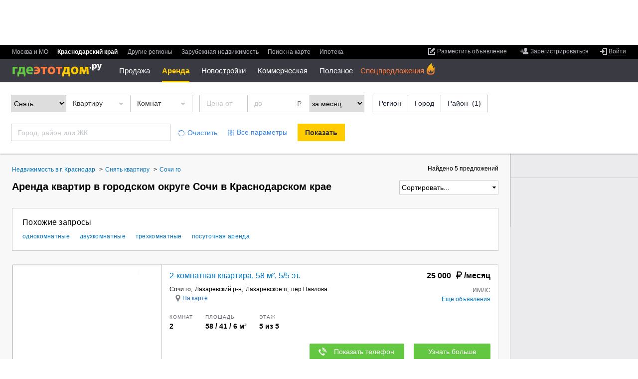

--- FILE ---
content_type: text/html; charset=utf-8
request_url: http://krasnodar.gdeetotdom.ru/snyat-kvartiru-krasnodarskiy-kray-go-sochi-5001322827/
body_size: 23174
content:
<!doctype html>
<html lang="ru" xml:lang="ru" xmlns="http://www.w3.org/1999/xhtml"  xmlns:fb="https://www.facebook.com/2008/fbml"  prefix="og: http://ogp.me/ns# place: http://ogp.me/ns/place# profile: http://ogp.me/ns/profile# fb: http://ogp.me/ns/fb#">
<head>
        <title>Снять квартиру в городском округе Сочи в Краснодарском крае без посредников, длительно недорого - 5 объявлений по аренде на ГдеЭтотДом.РУ</title>
        
    <meta http-equiv="content-type" content="text/html;charset=utf-8" />
    <meta name="robots" content="noyaca"/>

            <meta name="viewport" content="width=device-width, height=device-height, initial-scale=1.0, minimum-scale=1.0, maximum-scale=1.0, user-scalable=no, minimal-ui" />
        <meta name="format-detection" content="telephone=no" />
    <link rel="icon" href="/favicon.ico" type="image/x-icon">
    <link rel="shortcut icon" href="/favicon.ico" type="image/x-icon">
                <meta property="og:image" content="https://www.gdeetotdom.ru/skin/ged6/img/logo/orange-logo.jpg" />
            <meta property="fb:admins" content="100001552494993" />
            <meta property="og:site_name" content="ГдеЭтотДом.РУ" />
                    <meta property="og:type" content="website"/>
<meta property="og:description" content="Квартиры в городском округе Сочи в Краснодарском крае ✔ Цены на аренду от 25 000 руб. ✔ 5 объявлений по аренде без посредников или от проверенных агентств ✔ Фото и описание объектов, контакты арендодателей"/>
<meta property="og:image" content="https://www.gdeetotdom.ru/skin/ged6/img/logo/orange-logo.jpg"/>
<link rel="image_src" href="https://www.gdeetotdom.ru/skin/ged6/img/logo/orange-logo.jpg"/>
<meta property="og:image:width" content="200"/>
<meta property="og:image:height" content="200"/>
<meta property="og:url" content="http://krasnodar.gdeetotdom.ru/snyat-kvartiru-krasnodarskiy-kray-go-sochi-5001322827/"/>
<meta name="twitter:card" content="summary"/>
<meta name="twitter:title" content="Снять квартиру в городском округе Сочи в Краснодарском крае без посредников."/>
<meta name="twitter:description" content="Квартиры в городском округе Сочи в Краснодарском крае ✔ Цены на аренду от 25 000 руб."/>
<meta name="twitter:image:src" content="https://www.gdeetotdom.ru/skin/ged6/img/logo/orange-logo.jpg"/>
        <link rel="image_src" href="http://static.gdeetotdom.ru/skin/ged5/img/logo/mainlogo2.png">
                            <link rel="canonical" href="http://krasnodar.gdeetotdom.ru/snyat-kvartiru-krasnodarskiy-kray-go-sochi-5001322827/" />
            
    
    <link rel="stylesheet" type="text/css" href="http://static.gdeetotdom.ru/compress/skin/ged7/css/submenu.2026012131041916.css" />
    <link rel="stylesheet" type="text/css" href="http://static.gdeetotdom.ru/compress/skin/ged6/css/pages/virtual_ged6.2026012131041916.ls.css" />
    <link rel="stylesheet" type="text/css" href="http://static.gdeetotdom.ru/compress/skin/ged6/css/blocks/search-location/search-location.2026012131041916.ls.css" />
            <link rel="stylesheet" type="text/css" href="http://static.gdeetotdom.ru/compress/skin/ged6/css/blocks/slider-spec/slider-spec.2026012131041916.ls.css" />
                                                                            
    <link rel="stylesheet" type="text/css" href="http://static.gdeetotdom.ru/compress/skin/ged5/css/blocks/breadcrumbs/breadcrumbs.2026012131041916.css" />
<link rel="stylesheet" type="text/css" href="http://static.gdeetotdom.ru/compress/skin/ged5/css/blocks/linking/linking.2026012131041916.css" />
<link rel="stylesheet" type="text/css" href="http://static.gdeetotdom.ru/compress/skin/ged5/css/blocks/subscribe-block.2026012131041916.css" />
<link rel="stylesheet" type="text/css" href="http://static.gdeetotdom.ru/compress/skin/ged6/css/pages/classified/search-page.2026012131041916.ls.css" />
<link rel="stylesheet" type="text/css" href="http://static.gdeetotdom.ru/compress/skin/ged6/css/blocks/trusted-label/trusted-label.2026012131041916.ls.css" />
<link rel="stylesheet" type="text/css" href="http://static.gdeetotdom.ru/compress/skin/ged6/css/blocks/popular-objects/popular-objects.2026012131041916.ls.css" />
<link rel="stylesheet" type="text/css" href="http://static.gdeetotdom.ru/compress/skin/ged7/css/classified-cards.2026012131041916.css" />
<link rel="stylesheet" type="text/css" href="http://static.gdeetotdom.ru/compress/skin/ged6/css/components/callback/index.2026012131041916.ls.css" />
<link rel="stylesheet" type="text/css" href="http://static.gdeetotdom.ru/compress/skin/ged6/css/blocks/tgb/tgb.2026012131041916.ls.css" />
<link rel="stylesheet" type="text/css" href="http://static.gdeetotdom.ru/compress/skin/ged6/css/blocks/tgb/tgb_classified.2026012131041916.ls.css" />
<link rel="stylesheet" type="text/css" href="http://static.gdeetotdom.ru/compress/skin/ged6/css/blocks/tgb/type_4xn/type_4xn_classified.2026012131041916.ls.css" />
<link rel="stylesheet" type="text/css" href="http://static.gdeetotdom.ru/compress/skin/ged6/css/blocks/tgb/type_vertical/type_vertical_classified.2026012131041916.ls.css" />
    
                                            <meta name="description" content="Квартиры в городском округе Сочи в Краснодарском крае ✔ Цены на аренду от 25&amp;nbsp;000 руб. ✔ 5 объявлений по аренде без посредников или от проверенных агентств ✔ Фото и описание объектов, контакты арендодателей" />
                        
    <script type="f376d977e2814b058dc1eb78-text/javascript" async src="http://static.gdeetotdom.ru/compress/js/vanilla_lazyload.2026012131041916.js"></script>
            
            <script type="f376d977e2814b058dc1eb78-text/javascript" src="http://static.gdeetotdom.ru/js/jquery-1.8.2.min.js"></script>
    
        <script type="f376d977e2814b058dc1eb78-text/javascript" src="http://static.gdeetotdom.ru/compress/js/virtual/virtual_ged6_core.2026012131041916.js"></script>
    
    
    <script async src="http://static.gdeetotdom.ru/js/dct/dct.js?987" type="f376d977e2814b058dc1eb78-text/javascript"></script>

    <!--[if IE 6]>
        <script async type="text/javascript" src="/js/DD_belatedPNG.js"></script>
        <script type="text/javascript">
            DD_belatedPNG.fix('.simpleSearch, .openGedPopup, #gedPopup, #gedPopup .frameT, .realtyBase .ico32 i, .realtyBase .ico32, .popup .arrow, .popup .t-l, .popup .t-r, .popup .b-r, .popup .b-l, .newBuilding .addContent .galleryNav li.webcam img');
        </script>
    <![endif]-->
            <script type="f376d977e2814b058dc1eb78-text/javascript">
        GtmUser = {
            'userLogin' : "unauthorized",
            'userType' : "unauthorized",
            'cfgDomainGtm' : "gdeetotdom.ru"
        };
        window.cfgDomainGtm = "gdeetotdom.ru";
    </script>

    
</head>
<body data-region-id="9978312" data-page-type="classified-search" class="ged5in mobile-mq-view  region" >
        <div class="site-wrapper">
    <!--noindex-->
                <!-- Google Tag Manager -->
<noscript><iframe src="//www.googletagmanager.com/ns.html?id=GTM-KZ7WGS"
                  height="0" width="0"
                  style="display:none;visibility:hidden"></iframe></noscript>
<script type="f376d977e2814b058dc1eb78-text/javascript">(function(w,d,s,l,i){w[l]=w[l]||[];w[l].push({'gtm.start':
        new Date().getTime(),event:'gtm.js'});var
        f=d.getElementsByTagName(s)[0],
        j=d.createElement(s),dl=l!='dataLayer'?'&l='+l:'';j.async=true;j.src=
        '//www.googletagmanager.com/gtm.js?id='+i+dl;f.parentNode.insertBefore(j
        ,f);
    })(window,document,'script','dataLayer','GTM-KZ7WGS');</script>
<!-- End Google Tag Manager -->    <!--/noindex-->

    <div id="container">
        
<!--header-->
<input type="checkbox" id="nav-toggler"/>
<input type="checkbox" id="search-toggler"/>
<div class="page__header js-page-header">
            <!--noindex--><div class="banner bracing-b" id="banner_13" data-banner="bracing"></div><!--/noindex-->
        <div id="menu-block" class="b-header">
        <div class="b-header__top">
			<div class="b-header__item">
                <div data-user-navigation>
<!--noindex-->
<ul class="user-nav">
        <li class="user-nav__add">
        <a class="link" data-hide="aHR0cDovL3BlcnNvbmFsLmdkZWV0b3Rkb20ucnUvb2JqZWN0cy9hZGQv" href="#">
            <span class="link__inner">
                <span class="link__inner2">Разместить объявление</span>
            </span>
        </a>
    </li>
            
    <li class="user-nav__reg no-authorized">
        <a class="link" href="#" data-hide="aHR0cDovL3BlcnNvbmFsLmdkZWV0b3Rkb20ucnUvcmVnaXN0cmF0aW9uLw==">
            <span class="link__inner">
                <span class="link__inner2">Зарегистрироваться</span>
            </span>
        </a>
    </li>
        
    <li class="user-nav__entry">
                    <a href="#" data-hide="aHR0cDovL3BlcnNvbmFsLmdkZWV0b3Rkb20ucnUvbG9naW4v" class="link link-enter link-underline-dashed">
                <span class="link__inner"><span class="link__inner2">Войти</span></span>
            </a>
            <div id="loginPopup" class="b-popup b-popup_type_cloud b-popup_login-form" style="display:none; width: 392px;">
    <div class="b-popup__rt">
        <div class="b-popup__lb">
            <div class="b-popup__content">
                <div class="title">Вход
                    <span class="title__inner">или
                        <a class="link link-blue" href="#" data-hide="aHR0cDovL3BlcnNvbmFsLmdkZWV0b3Rkb20ucnUvcmVnaXN0cmF0aW9uLw==">
                            <span class="link__inner"><span class="link__inner2">регистрация</span></span>
                        </a>
                    </span>
                </div>
                <div class="login-form">
                    <form action="/auth/checklogin/" method="post">
                        <div class="login-form__field">
                            <input type="text" placeholder="адрес электронной почты" maxlength="50" id="email"
                                   class="email" name="email" />
                        </div>
                        <div class="login-form__field password">
                            <input type="password" placeholder="пароль" class="pass" name="password" />
                            <input type="text" placeholder="пароль" disabled="disabled" style="display: none;" class="pass" name="password" />
                        </div>
                        <div class="userCabView toggle">
                            <a href="#">Показать</a><a style="display: none;" href="#">Спрятать</a>
                        </div>
                        <div class="login-form__field remember">
                            <input type="checkbox" checked="checked" value="1" name="remember" id="remember_cb" />
                            <label for="remember_cb">Запомнить на этом компьютере</label>
                        </div>
                        <div class="userCabError"></div>
                        <div class="userCabErrorComment"></div>
                        <div class="login-form__field button-field">
                            <div class="button button-gray">
                                <button type="submit" class="button__inner">Войти</button>
                                <img src="/images/wait.gif" alt="Подождите" />
                            </div>
                            <a id="forgot_password_link" class="link link-blue link-underline-dashed" href="#" data-hide="aHR0cDovL3BlcnNvbmFsLmdkZWV0b3Rkb20ucnUvYXV0aC9yZXN0b3JlLw==">
                                <span class="link__inner"><span class="link__inner2">Забыли пароль?</span></span>
                            </a>
                        </div>
                    </form>
                </div>
            </div>
            <div class="b-popup__lt"></div>
            <div class="b-popup__rb"></div>
            <div class="b-popup__arr_top"></div>
        </div>
    </div>
</div>
<form id="login_form" method="post" action="http://personal.gdeetotdom.ru/login/">
    <input type="hidden" name="posted" value="1" />
    <input type="hidden" name="backroute" value="http://krasnodar.gdeetotdom.ru/snyat-kvartiru-krasnodarskiy-kray-go-sochi-5001322827/" />
    <input type="hidden" name="email" value="" />
    <input type="hidden" name="password" value="" />
    <input type="hidden" name="remember" value="" />
</form>
<form id="restore_form" method="post" action="/auth/restore/">
    <input type="hidden" name="posted" value="1" />
    <input type="hidden" name="email" value="" />
</form>
            </li>

    </ul>
<!--/noindex-->
</div>
                <ul class="menu b-header__menu_region ">
    
<li class="menu__item msk ">
    <span class="menu__item-content">
                    <a class="link" data-hide="aHR0cDovL3d3dy5nZGVldG90ZG9tLnJ1" href="#">
            <span class="link__inner"><span class="link__inner2">Москва и МО</span></span>
        </a>
                </span>
</li>
                    
<li class="menu__item  menu__item_selected"">
    <span class="menu__item-content">
            Краснодарский край        </span>
</li>
            
<li class="menu__item russia ">
    <span class="menu__item-content">
                    <a class="link" data-hide="aHR0cDovL3d3dy5nZGVldG90ZG9tLnJ1L3JlZ2lvbnMv" href="#">
            <span class="link__inner"><span class="link__inner2">Другие регионы</span></span>
        </a>
                </span>
</li>
    
<li class="menu__item russia ">
    <span class="menu__item-content">
                    <a class="link" data-hide="aHR0cDovL3d3dy5nZGVldG90ZG9tLnJ1L3JlZ2lvbnMvP3R5cGU9Y291bnRyeQ==" href="#">
            <span class="link__inner"><span class="link__inner2">Зарубежная недвижимость</span></span>
        </a>
                </span>
</li>
    
<li class="menu__item  ">
    <span class="menu__item-content">
             <!--noindex-->        <a class="link" data-hide="aHR0cDovL21hcC5nZGVldG90ZG9tLnJ1LyMxMC80NS4wNDU5OTM4MDQ5MzIvMzguOTk2ODg3MjA3MDMx" href="#">
            <span class="link__inner"><span class="link__inner2">Поиск на карте</span></span>
        </a>
         <!--/noindex-->        </span>
</li>
        <li class="menu__item  ">
                <span class="menu__item-content">
            <!--noindex-->
            <a class="link" href="https://www.gdeetotdom.ru/ipoteka-refin/">
                <span class="link__inner">
                    <span class="link__inner2">Ипотека</span>
                </span>
            </a>
                    <!--/noindex-->
        </span>
    </li>
</ul>
            </div>
        </div>

        <div class="b-header__content">
            <div class="b-header__item">
                                    <!--noindex-->
                    <div class="banner-container" id="rotatorNavBanner">
                        <div class="banner">
                            <a href="" id="banner_95" target="_blank">
                                <script async type="f376d977e2814b058dc1eb78-text/javascript" src="https://adm.gdeetotdom.com/rotator/?place=95&charset=utf-8&t_page=%2Fsnyat-kvartiru-krasnodarskiy-kray-go-sochi-5001322827%2F&t_region=%3A9978312%3A&t_deal_type=&t_realty_type=1&t_rooms=&t_price=&t_country=100&t_domain=other&ged_channel=2"></script>                            </a>
                        </div>
                    </div>
                    <!--/noindex-->
                                <div>
                    <div id="Stage_left" class="NY-header-left">
                        <div id="Stage_star" class="NY-header-left__item"></div>
                    </div>
                    <label for="nav-toggler" class="nav-toggler"></label>
                    <div class="logo">
													<a href="http://krasnodar.gdeetotdom.ru/" title="На главную">
								<span class="logo__icon"title="База недвижимости Краснодара и Краснодарский край">
                                    <img src="http://static.gdeetotdom.ru/skin/ged6/img/logo/logo-cyr-02.svg" width="181" alt="ГдеЭтотДом.РУ"/>
								</span>
							</a>
											</div>
					<script type="f376d977e2814b058dc1eb78-text/javascript">
    var new_menu = {};
    var old_menu = [];
</script>

<div class="b-header__menu_section-container">
<span class="old_menu"><ul class="menu b-header__menu_section">
            
        <li class="menu__item  menu__item_hide menu__submenu ">
                                                <a class="link link-white link-underline-dashed link-open" href="#"
                                            data-hide="aHR0cDovL2tyYXNub2Rhci5nZGVldG90ZG9tLnJ1L2t1cGl0LWt2YXJ0aXJ1LWtyYXNub2RhcnNraXkta3JheS8="
                                            >Продажа</a>
                            
                            <div class="sub-menu__container">
                    <ul class="menu b-header__sub-menu">

                                                                                    <li style="display: block;" class="menu__item menu__submenu  ">
                                <a class="link" href="#">Жилая</a>

                                                                    <ul class="menu menu__popup">
                                        <li class="menu__item menu__popup-item menu__popup-item_first">
                                            <a class="link" href="#">Жилая</a>
                                        </li>
                                        <!--noindex-->
                                                                                                                                                                            <li style="display: block;"
                                                class="menu__popup-item  ">


                                                <a class="link" href="http://krasnodar.gdeetotdom.ru/kupit-kvartiru-krasnodarskiy-kray/">Квартиры</a>
                                            </li>
                                                                                                                                                                            <li style="display: block;"
                                                class="menu__popup-item  ">


                                                <a class="link" href="http://krasnodar.gdeetotdom.ru/kupit-kvartiru-vtorichka-krasnodarskiy-kray/">Квартиры во вторичке</a>
                                            </li>
                                                                                                                                                                            <li style="display: block;"
                                                class="menu__popup-item  ">


                                                <a class="link" href="http://krasnodar.gdeetotdom.ru/kupit-kvartiru-novostroyki-krasnodarskiy-kray/">Квартиры в новостройках</a>
                                            </li>
                                                                                                                                                                            <li style="display: block;"
                                                class="menu__popup-item  ">


                                                <a class="link" href="http://krasnodar.gdeetotdom.ru/kupit-komnatu-krasnodarskiy-kray/">Комнаты</a>
                                            </li>
                                                                                <!--/noindex-->
                                    </ul>
                                                            </li>
                                                                                        <li style="display: block;" class="menu__item menu__submenu  ">
                                <a class="link" href="#">Загородная</a>

                                                                    <ul class="menu menu__popup">
                                        <li class="menu__item menu__popup-item menu__popup-item_first">
                                            <a class="link" href="#">Загородная</a>
                                        </li>
                                        <!--noindex-->
                                                                                                                                                                            <li style="display: block;"
                                                class="menu__popup-item  ">


                                                <a class="link" href="http://krasnodar.gdeetotdom.ru/kupit-dom-krasnodarskiy-kray/">Дома / коттеджи</a>
                                            </li>
                                                                                                                                                                            <li style="display: block;"
                                                class="menu__popup-item  ">


                                                <a class="link" href="http://krasnodar.gdeetotdom.ru/kupit-taunhaus-krasnodarskiy-kray/">Таунхаусы</a>
                                            </li>
                                                                                                                                                                            <li style="display: block;"
                                                class="menu__popup-item  ">


                                                <a class="link" href="http://krasnodar.gdeetotdom.ru/kupit-zemelniy-uchastok-krasnodarskiy-kray/">Земельные участки</a>
                                            </li>
                                                                                                                            <!--/noindex-->
                                    </ul>
                                                            </li>
                                                                                        <li style="display: block;" class="menu__item menu__submenu  ">
                                <a class="link" href="#">Коммерческая</a>

                                                                    <ul class="menu menu__popup">
                                        <li class="menu__item menu__popup-item menu__popup-item_first">
                                            <a class="link" href="#">Коммерческая</a>
                                        </li>
                                        <!--noindex-->
                                                                                                                                                                            <li style="display: block;"
                                                class="menu__popup-item  ">


                                                <a class="link" href="http://krasnodar.gdeetotdom.ru/kupit-ofis-krasnodarskiy-kray/">Офисы</a>
                                            </li>
                                                                                                                                                                            <li style="display: block;"
                                                class="menu__popup-item  ">


                                                <a class="link" href="http://krasnodar.gdeetotdom.ru/kupit-sklad-krasnodarskiy-kray/">Склады</a>
                                            </li>
                                                                                                                                                                            <li style="display: block;"
                                                class="menu__popup-item  ">


                                                <a class="link" href="http://krasnodar.gdeetotdom.ru/kupit-torgovoe-pomeshchenie-krasnodarskiy-kray/">Торговые помещения</a>
                                            </li>
                                                                                                                                                                            <li style="display: block;"
                                                class="menu__popup-item  ">


                                                <a class="link" href="http://krasnodar.gdeetotdom.ru/kupit-pomeshchenie-svobodnogo-naznacheniya-krasnodarskiy-kray/">Свободного назначения</a>
                                            </li>
                                                                                                                                                                            <li style="display: block;"
                                                class="menu__popup-item  ">


                                                <a class="link" href="http://krasnodar.gdeetotdom.ru/kupit-proizvodstvennoe-pomeshchenie-krasnodarskiy-kray/">Производственные помещения</a>
                                            </li>
                                                                                                                                                                            <li style="display: block;"
                                                class="menu__popup-item  ">


                                                <a class="link" href="http://krasnodar.gdeetotdom.ru/kupit-gotoviy-biznes-krasnodarskiy-kray/">Готовый бизнес</a>
                                            </li>
                                                                                                                                                                            <li style="display: block;"
                                                class="menu__popup-item  ">


                                                <a class="link" href="http://krasnodar.gdeetotdom.ru/kupit-garazh-krasnodarskiy-kray/">Гаражи</a>
                                            </li>
                                                                                <!--/noindex-->
                                    </ul>
                                                            </li>
                                                </ul>
                </div>
                    </li>
            
        <li class="menu__item menu__item_selected menu__item_hide menu__submenu ">
                                                <a  class="link link-white link-underline-dashed link-open">                Аренда                </a>
                            
                            <div class="sub-menu__container">
                    <ul class="menu b-header__sub-menu">

                                                                                    <li style="display: block;" class="menu__item menu__submenu  menu__item_selected">
                                <a class="link" href="#">Длительная</a>

                                                                    <ul class="menu menu__popup">
                                        <li class="menu__item menu__popup-item menu__popup-item_first">
                                            <a class="link" href="#">Длительная</a>
                                        </li>
                                        <!--noindex-->
                                                                                                                                                                            <li style="display: block;"
                                                class="menu__popup-item menu__item_selected ">


                                                <a class="link" href="http://krasnodar.gdeetotdom.ru/snyat-kvartiru-krasnodarskiy-kray/">Квартиры</a>
                                            </li>
                                                                                                                                                                            <li style="display: block;"
                                                class="menu__popup-item  ">


                                                <a class="link" href="http://krasnodar.gdeetotdom.ru/snyat-komnatu-krasnodarskiy-kray/">Комнаты</a>
                                            </li>
                                                                                                                                                                            <li style="display: block;"
                                                class="menu__popup-item  ">


                                                <a class="link" href="http://krasnodar.gdeetotdom.ru/snyat-dom-krasnodarskiy-kray/">Дома / коттеджи</a>
                                            </li>
                                                                                                                                                                            <li style="display: block;"
                                                class="menu__popup-item  ">


                                                <a class="link" href="http://krasnodar.gdeetotdom.ru/snyat-taunhaus-krasnodarskiy-kray/">Таунхаусы</a>
                                            </li>
                                                                                                                                                                            <li style="display: block;"
                                                class="menu__popup-item  ">


                                                <a class="link" href="http://krasnodar.gdeetotdom.ru/snyat-garazh-krasnodarskiy-kray/">Гаражи</a>
                                            </li>
                                                                                <!--/noindex-->
                                    </ul>
                                                            </li>
                                                                                        <li style="display: block;" class="menu__item menu__submenu  ">
                                <a class="link" href="#">Посуточно</a>

                                                                    <ul class="menu menu__popup">
                                        <li class="menu__item menu__popup-item menu__popup-item_first">
                                            <a class="link" href="#">Посуточно</a>
                                        </li>
                                        <!--noindex-->
                                                                                                                                                                            <li style="display: block;"
                                                class="menu__popup-item  ">


                                                <a class="link" href="http://krasnodar.gdeetotdom.ru/snyat-kvartiru-posutochno-krasnodarskiy-kray/">Квартиры</a>
                                            </li>
                                                                                                                                                                            <li style="display: block;"
                                                class="menu__popup-item  ">


                                                <a class="link" href="http://krasnodar.gdeetotdom.ru/snyat-komnatu-posutochno-krasnodarskiy-kray/">Комнаты</a>
                                            </li>
                                                                                                                                                                            <li style="display: block;"
                                                class="menu__popup-item  ">


                                                <a class="link" href="http://krasnodar.gdeetotdom.ru/snyat-dom-posutochno-krasnodarskiy-kray/">Дома / коттеджи</a>
                                            </li>
                                                                                <!--/noindex-->
                                    </ul>
                                                            </li>
                                                                                        <li style="display: block;" class="menu__item menu__submenu  ">
                                <a class="link" href="#">Коммерческая</a>

                                                                    <ul class="menu menu__popup">
                                        <li class="menu__item menu__popup-item menu__popup-item_first">
                                            <a class="link" href="#">Коммерческая</a>
                                        </li>
                                        <!--noindex-->
                                                                                                                                                                            <li style="display: block;"
                                                class="menu__popup-item  ">


                                                <a class="link" href="http://krasnodar.gdeetotdom.ru/snyat-ofis-krasnodarskiy-kray/">Офисы</a>
                                            </li>
                                                                                                                                                                            <li style="display: block;"
                                                class="menu__popup-item  ">


                                                <a class="link" href="http://krasnodar.gdeetotdom.ru/snyat-sklad-krasnodarskiy-kray/">Склады</a>
                                            </li>
                                                                                                                                                                            <li style="display: block;"
                                                class="menu__popup-item  ">


                                                <a class="link" href="http://krasnodar.gdeetotdom.ru/snyat-torgovoe-pomeshchenie-krasnodarskiy-kray/">Торговые помещения</a>
                                            </li>
                                                                                                                                                                            <li style="display: block;"
                                                class="menu__popup-item  ">


                                                <a class="link" href="http://krasnodar.gdeetotdom.ru/snyat-pomeshchenie-svobodnogo-naznacheniya-krasnodarskiy-kray/">Свободного назначения</a>
                                            </li>
                                                                                                                                                                            <li style="display: block;"
                                                class="menu__popup-item  ">


                                                <a class="link" href="http://krasnodar.gdeetotdom.ru/snyat-proizvodstvennoe-pomeshchenie-krasnodarskiy-kray/">Производственные помещения</a>
                                            </li>
                                                                                                                                                                            <li style="display: block;"
                                                class="menu__popup-item  ">


                                                <a class="link" href="http://krasnodar.gdeetotdom.ru/snyat-gotoviy-biznes-krasnodarskiy-kray/">Готовый бизнес</a>
                                            </li>
                                                                                <!--/noindex-->
                                    </ul>
                                                            </li>
                                                </ul>
                </div>
                    </li>
                            
        <li class="menu__item   ">
                                                <a class="link link-white " href="#"
                                            data-hide="aHR0cDovL2tyYXNub2Rhci5nZGVldG90ZG9tLnJ1L25vdm9zdHJveWtpLw=="
                                            >Новостройки</a>
                            
                    </li>
            
        <li class="menu__item  menu__item_hide menu__submenu ">
                                                <a class="link link-white link-underline-dashed link-open" href="#"
                                            data-hide="aHR0cDovL2tyYXNub2Rhci5nZGVldG90ZG9tLnJ1L2tvbW1lcmNoZXNrYXlhLW5lZHZpemhpbW9zdC8="
                                            >Коммерческая</a>
                            
                            <div class="sub-menu__container">
                    <ul class="menu b-header__sub-menu">

                                                                                    <li style="display: block;" class="menu__item menu__submenu  ">
                                <a class="link" href="#">Аренда</a>

                                                                    <ul class="menu menu__popup">
                                        <li class="menu__item menu__popup-item menu__popup-item_first">
                                            <a class="link" href="#">Аренда</a>
                                        </li>
                                        <!--noindex-->
                                                                                                                                                                            <li style="display: block;"
                                                class="menu__popup-item  ">


                                                <a class="link" href="http://krasnodar.gdeetotdom.ru/snyat-ofis-krasnodarskiy-kray/">Офисы</a>
                                            </li>
                                                                                                                                                                            <li style="display: block;"
                                                class="menu__popup-item  ">


                                                <a class="link" href="http://krasnodar.gdeetotdom.ru/snyat-sklad-krasnodarskiy-kray/">Склады</a>
                                            </li>
                                                                                                                                                                            <li style="display: block;"
                                                class="menu__popup-item  ">


                                                <a class="link" href="http://krasnodar.gdeetotdom.ru/snyat-torgovoe-pomeshchenie-krasnodarskiy-kray/">Торговые помещения</a>
                                            </li>
                                                                                                                                                                            <li style="display: block;"
                                                class="menu__popup-item  ">


                                                <a class="link" href="http://krasnodar.gdeetotdom.ru/snyat-pomeshchenie-svobodnogo-naznacheniya-krasnodarskiy-kray/">Свободного назначения</a>
                                            </li>
                                                                                                                                                                            <li style="display: block;"
                                                class="menu__popup-item  ">


                                                <a class="link" href="http://krasnodar.gdeetotdom.ru/snyat-pomeshchenie-pod-uslugi-krasnodarskiy-kray/">Помещения под услуги</a>
                                            </li>
                                                                                                                                                                            <li style="display: block;"
                                                class="menu__popup-item  ">


                                                <a class="link" href="http://krasnodar.gdeetotdom.ru/snyat-proizvodstvennoe-pomeshchenie-krasnodarskiy-kray/">Производственные помещения</a>
                                            </li>
                                                                                                                                                                            <li style="display: block;"
                                                class="menu__popup-item  ">


                                                <a class="link" href="http://krasnodar.gdeetotdom.ru/snyat-pomeshchenie-pod-kafe-krasnodarskiy-kray/">Помещения под кафе</a>
                                            </li>
                                                                                                                                                                            <li style="display: block;"
                                                class="menu__popup-item  ">


                                                <a class="link" href="http://krasnodar.gdeetotdom.ru/snyat-gotoviy-biznes-krasnodarskiy-kray/">Готовый бизнес</a>
                                            </li>
                                                                                <!--/noindex-->
                                    </ul>
                                                            </li>
                                                                                        <li style="display: block;" class="menu__item menu__submenu  ">
                                <a class="link" href="#">Продажа</a>

                                                                    <ul class="menu menu__popup">
                                        <li class="menu__item menu__popup-item menu__popup-item_first">
                                            <a class="link" href="#">Продажа</a>
                                        </li>
                                        <!--noindex-->
                                                                                                                                                                            <li style="display: block;"
                                                class="menu__popup-item  ">


                                                <a class="link" href="http://krasnodar.gdeetotdom.ru/kupit-ofis-krasnodarskiy-kray/">Офисы</a>
                                            </li>
                                                                                                                                                                            <li style="display: block;"
                                                class="menu__popup-item  ">


                                                <a class="link" href="http://krasnodar.gdeetotdom.ru/kupit-sklad-krasnodarskiy-kray/">Склады</a>
                                            </li>
                                                                                                                                                                            <li style="display: block;"
                                                class="menu__popup-item  ">


                                                <a class="link" href="http://krasnodar.gdeetotdom.ru/kupit-torgovoe-pomeshchenie-krasnodarskiy-kray/">Торговые помещения</a>
                                            </li>
                                                                                                                                                                            <li style="display: block;"
                                                class="menu__popup-item  ">


                                                <a class="link" href="http://krasnodar.gdeetotdom.ru/kupit-pomeshchenie-svobodnogo-naznacheniya-krasnodarskiy-kray/">Свободного назначения</a>
                                            </li>
                                                                                                                                                                            <li style="display: block;"
                                                class="menu__popup-item  ">


                                                <a class="link" href="http://krasnodar.gdeetotdom.ru/kupit-pomeshchenie-pod-uslugi-krasnodarskiy-kray/">Помещения под услуги</a>
                                            </li>
                                                                                                                                                                            <li style="display: block;"
                                                class="menu__popup-item  ">


                                                <a class="link" href="http://krasnodar.gdeetotdom.ru/kupit-proizvodstvennoe-pomeshchenie-krasnodarskiy-kray/">Производственные помещения</a>
                                            </li>
                                                                                                                                                                            <li style="display: block;"
                                                class="menu__popup-item  ">


                                                <a class="link" href="http://krasnodar.gdeetotdom.ru/kupit-pomeshchenie-pod-kafe-krasnodarskiy-kray/">Помещения под кафе</a>
                                            </li>
                                                                                                                                                                            <li style="display: block;"
                                                class="menu__popup-item  ">


                                                <a class="link" href="http://krasnodar.gdeetotdom.ru/kupit-gotoviy-biznes-krasnodarskiy-kray/">Готовый бизнес</a>
                                            </li>
                                                                                <!--/noindex-->
                                    </ul>
                                                            </li>
                                                </ul>
                </div>
                    </li>
            
        <li class="menu__item  menu__item_hide menu__submenu ">
                                                <a class="link link-white link-underline-dashed link-open" href="#"
                                            data-hide="Iw=="
                                            >Полезное</a>
                            
                            <div class="sub-menu__container">
                    <ul class="menu b-header__sub-menu">

                                                                                    <li style="display: block;" class="menu__item menu__submenu  ">
                                <a class="link" href="http://krasnodar.gdeetotdom.ru">Сервисы</a>

                                                                    <ul class="menu menu__popup">
                                        <li class="menu__item menu__popup-item menu__popup-item_first">
                                            <a class="link" href="http://krasnodar.gdeetotdom.ru">Сервисы</a>
                                        </li>
                                        <!--noindex-->
                                                                                                                                                                            <li style="display: block;"
                                                class="menu__popup-item  ">


                                                <a class="link" href="http://krasnodar.gdeetotdom.ru/realtors/">Риэлторы</a>
                                            </li>
                                                                                                                                                                            <li style="display: block;"
                                                class="menu__popup-item  ">


                                                <a class="link" href="http://krasnodar.gdeetotdom.ru/calculator/">Ипотечный калькулятор</a>
                                            </li>
                                                                                                                                                                            <li style="display: block;"
                                                class="menu__popup-item  ">


                                                <a class="link" href="http://krasnodar.gdeetotdom.ru/novostroyki-podbor/">Подобрать новостройку</a>
                                            </li>
                                                                                <!--/noindex-->
                                    </ul>
                                                            </li>
                                                                                        <li style="display: block;" class="menu__item menu__submenu  ">
                                <a class="link" href="http://krasnodar.gdeetotdom.ru">Медиа</a>

                                                                    <ul class="menu menu__popup">
                                        <li class="menu__item menu__popup-item menu__popup-item_first">
                                            <a class="link" href="http://krasnodar.gdeetotdom.ru">Медиа</a>
                                        </li>
                                        <!--noindex-->
                                                                                                                                                                            <li style="display: block;"
                                                class="menu__popup-item  ">


                                                <a class="link" href="http://krasnodar.gdeetotdom.ru/materials/">Новости недвижимости</a>
                                            </li>
                                                                                                                                                                            <li style="display: block;"
                                                class="menu__popup-item  ">


                                                <a class="link" href="http://krasnodar.gdeetotdom.ru/tarify/">Выгрузка объявлений</a>
                                            </li>
                                                                                <!--/noindex-->
                                    </ul>
                                                            </li>
                                                </ul>
                </div>
                    </li>
            
        <li class="menu__item   header__menu-href--special menu__item-spec">
                                                <a class="link link-white " href="#"
                                            data-hide="aHR0cDovL2tyYXNub2Rhci5nZGVldG90ZG9tLnJ1L3NwZWNpYWwv"
                                            >Спецпредложения</a>
                            
                    </li>
            
    

</ul>
<div id="Stage_right" class="NY-header-right">
    <div id="Stage_dm" class="NY-header-right__item"></div>
    <div id="Stage_gift2" class="NY-header-right__item"></div>
    <div id="Stage_gift1" class="NY-header-right__item"></div>
</div>
</span>

<span class="new_menu">
<ul class="menu b-header__menu_section header__menu-new">
    
        <li>
                                            <a href="http://krasnodar.gdeetotdom.ru/kupit-kvartiru-krasnodarskiy-kray/" class="header__menu-href header__menu-href--with-submenu">Продажа</a>
                                 <div class="header__submenu-new header__submenu-new2">
                    <div class="header__submenu-new-wrap2">
                    <div class="header__submenu-new-column"></div>
                                                    <div class="header__submenu-new-column">
                                <span class="header__submenu-new-title">Жилая</span>
                                                                    <a class="header__submenu-new-href" href="http://krasnodar.gdeetotdom.ru/kupit-kvartiru-krasnodarskiy-kray/"><span>Квартиры</span></a>
                                                                    <a class="header__submenu-new-href" href="http://krasnodar.gdeetotdom.ru/kupit-kvartiru-vtorichka-krasnodarskiy-kray/"><span>Квартиры во вторичке</span></a>
                                                                    <a class="header__submenu-new-href" href="http://krasnodar.gdeetotdom.ru/kupit-kvartiru-novostroyki-krasnodarskiy-kray/"><span>Квартиры в новостройках</span></a>
                                                                    <a class="header__submenu-new-href" href="http://krasnodar.gdeetotdom.ru/kupit-komnatu-krasnodarskiy-kray/"><span>Комнаты</span></a>
                                                            </div>
                                                            <div class="header__submenu-new-column">
                                <span class="header__submenu-new-title">Загородная</span>
                                                                    <a class="header__submenu-new-href" href="http://krasnodar.gdeetotdom.ru/kupit-dom-krasnodarskiy-kray/"><span>Дома / коттеджи</span></a>
                                                                    <a class="header__submenu-new-href" href="http://krasnodar.gdeetotdom.ru/kupit-taunhaus-krasnodarskiy-kray/"><span>Таунхаусы</span></a>
                                                                    <a class="header__submenu-new-href" href="http://krasnodar.gdeetotdom.ru/kupit-zemelniy-uchastok-krasnodarskiy-kray/"><span>Земельные участки</span></a>
                                                            </div>
                                                            <div class="header__submenu-new-column">
                                <span class="header__submenu-new-title">Коммерческая</span>
                                                                    <a class="header__submenu-new-href" href="http://krasnodar.gdeetotdom.ru/kupit-ofis-krasnodarskiy-kray/"><span>Офисы</span></a>
                                                                    <a class="header__submenu-new-href" href="http://krasnodar.gdeetotdom.ru/kupit-sklad-krasnodarskiy-kray/"><span>Склады</span></a>
                                                                    <a class="header__submenu-new-href" href="http://krasnodar.gdeetotdom.ru/kupit-torgovoe-pomeshchenie-krasnodarskiy-kray/"><span>Торговые помещения</span></a>
                                                                    <a class="header__submenu-new-href" href="http://krasnodar.gdeetotdom.ru/kupit-pomeshchenie-svobodnogo-naznacheniya-krasnodarskiy-kray/"><span>Свободного назначения</span></a>
                                                                    <a class="header__submenu-new-href" href="http://krasnodar.gdeetotdom.ru/kupit-proizvodstvennoe-pomeshchenie-krasnodarskiy-kray/"><span>Производственные помещения</span></a>
                                                                    <a class="header__submenu-new-href" href="http://krasnodar.gdeetotdom.ru/kupit-gotoviy-biznes-krasnodarskiy-kray/"><span>Готовый бизнес</span></a>
                                                                    <a class="header__submenu-new-href" href="http://krasnodar.gdeetotdom.ru/kupit-garazh-krasnodarskiy-kray/"><span>Гаражи</span></a>
                                                            </div>
                                                        <div class="header__submenu-info">
                            <script type="f376d977e2814b058dc1eb78-text/javascript" src="https://adm.gdeetotdom.com/rotator/?place=376&charset=utf-8&t_page=%2Fsnyat-kvartiru-krasnodarskiy-kray-go-sochi-5001322827%2F&t_region=%3A9978312%3A&t_deal_type=&t_realty_type=1&t_rooms=&t_price=&t_country=100&t_domain=other&ged_channel=2"></script>                        </div>
                    </div>
                </div>
                    </li>

    
        <li>
                                            <a href="http://krasnodar.gdeetotdom.ru/snyat-kvartiru-krasnodarskiy-kray/" class="header__menu-href header__menu-href--with-submenu header__menu-href--active">Аренда</a>
                                 <div class="header__submenu-new header__submenu-new2">
                    <div class="header__submenu-new-wrap2">
                    <div class="header__submenu-new-column"></div>
                                                    <div class="header__submenu-new-column">
                                <span class="header__submenu-new-title">Длительная</span>
                                                                    <a class="header__submenu-new-href" href="http://krasnodar.gdeetotdom.ru/snyat-kvartiru-krasnodarskiy-kray/"><span>Квартиры</span></a>
                                                                    <a class="header__submenu-new-href" href="http://krasnodar.gdeetotdom.ru/snyat-komnatu-krasnodarskiy-kray/"><span>Комнаты</span></a>
                                                                    <a class="header__submenu-new-href" href="http://krasnodar.gdeetotdom.ru/snyat-dom-krasnodarskiy-kray/"><span>Дома / коттеджи</span></a>
                                                                    <a class="header__submenu-new-href" href="http://krasnodar.gdeetotdom.ru/snyat-taunhaus-krasnodarskiy-kray/"><span>Таунхаусы</span></a>
                                                                    <a class="header__submenu-new-href" href="http://krasnodar.gdeetotdom.ru/snyat-garazh-krasnodarskiy-kray/"><span>Гаражи</span></a>
                                                            </div>
                                                            <div class="header__submenu-new-column">
                                <span class="header__submenu-new-title">Посуточно</span>
                                                                    <a class="header__submenu-new-href" href="http://krasnodar.gdeetotdom.ru/snyat-kvartiru-posutochno-krasnodarskiy-kray/"><span>Квартиры</span></a>
                                                                    <a class="header__submenu-new-href" href="http://krasnodar.gdeetotdom.ru/snyat-komnatu-posutochno-krasnodarskiy-kray/"><span>Комнаты</span></a>
                                                                    <a class="header__submenu-new-href" href="http://krasnodar.gdeetotdom.ru/snyat-dom-posutochno-krasnodarskiy-kray/"><span>Дома / коттеджи</span></a>
                                                            </div>
                                                            <div class="header__submenu-new-column">
                                <span class="header__submenu-new-title">Коммерческая</span>
                                                                    <a class="header__submenu-new-href" href="http://krasnodar.gdeetotdom.ru/snyat-ofis-krasnodarskiy-kray/"><span>Офисы</span></a>
                                                                    <a class="header__submenu-new-href" href="http://krasnodar.gdeetotdom.ru/snyat-sklad-krasnodarskiy-kray/"><span>Склады</span></a>
                                                                    <a class="header__submenu-new-href" href="http://krasnodar.gdeetotdom.ru/snyat-torgovoe-pomeshchenie-krasnodarskiy-kray/"><span>Торговые помещения</span></a>
                                                                    <a class="header__submenu-new-href" href="http://krasnodar.gdeetotdom.ru/snyat-pomeshchenie-svobodnogo-naznacheniya-krasnodarskiy-kray/"><span>Свободного назначения</span></a>
                                                                    <a class="header__submenu-new-href" href="http://krasnodar.gdeetotdom.ru/snyat-proizvodstvennoe-pomeshchenie-krasnodarskiy-kray/"><span>Производственные помещения</span></a>
                                                                    <a class="header__submenu-new-href" href="http://krasnodar.gdeetotdom.ru/snyat-gotoviy-biznes-krasnodarskiy-kray/"><span>Готовый бизнес</span></a>
                                                            </div>
                                                        <div class="header__submenu-info">
                            <script type="f376d977e2814b058dc1eb78-text/javascript" src="https://adm.gdeetotdom.com/rotator/?place=376&charset=utf-8&t_page=%2Fsnyat-kvartiru-krasnodarskiy-kray-go-sochi-5001322827%2F&t_region=%3A9978312%3A&t_deal_type=&t_realty_type=1&t_rooms=&t_price=&t_country=100&t_domain=other&ged_channel=2"></script>                        </div>
                    </div>
                </div>
                    </li>

    
        <li>
                            <a class="header__menu-href-link" href="http://krasnodar.gdeetotdom.ru/novostroyki/"><span class="header__menu-href
                                ">Новостройки</span></a>
                    </li>

    
        <li>
                                            <a href="http://krasnodar.gdeetotdom.ru/kommercheskaya-nedvizhimost/" class="header__menu-href header__menu-href--with-submenu">Коммерческая</a>
                                 <div class="header__submenu-new header__submenu-new2">
                    <div class="header__submenu-new-wrap2">
                    <div class="header__submenu-new-column"></div>
                                                    <div class="header__submenu-new-column">
                                <span class="header__submenu-new-title">Аренда</span>
                                                                    <a class="header__submenu-new-href" href="http://krasnodar.gdeetotdom.ru/snyat-ofis-krasnodarskiy-kray/"><span>Офисы</span></a>
                                                                    <a class="header__submenu-new-href" href="http://krasnodar.gdeetotdom.ru/snyat-sklad-krasnodarskiy-kray/"><span>Склады</span></a>
                                                                    <a class="header__submenu-new-href" href="http://krasnodar.gdeetotdom.ru/snyat-torgovoe-pomeshchenie-krasnodarskiy-kray/"><span>Торговые помещения</span></a>
                                                                    <a class="header__submenu-new-href" href="http://krasnodar.gdeetotdom.ru/snyat-pomeshchenie-svobodnogo-naznacheniya-krasnodarskiy-kray/"><span>Свободного назначения</span></a>
                                                                        </div>
                                        <div class="header__submenu-new-column">
                                                                                    <br>
                                                                                                                    <a class="header__submenu-new-href" href="http://krasnodar.gdeetotdom.ru/snyat-pomeshchenie-pod-uslugi-krasnodarskiy-kray/"><span>Помещения под услуги</span></a>
                                                                    <a class="header__submenu-new-href" href="http://krasnodar.gdeetotdom.ru/snyat-proizvodstvennoe-pomeshchenie-krasnodarskiy-kray/"><span>Производственные помещения</span></a>
                                                                    <a class="header__submenu-new-href" href="http://krasnodar.gdeetotdom.ru/snyat-pomeshchenie-pod-kafe-krasnodarskiy-kray/"><span>Помещения под кафе</span></a>
                                                                    <a class="header__submenu-new-href" href="http://krasnodar.gdeetotdom.ru/snyat-gotoviy-biznes-krasnodarskiy-kray/"><span>Готовый бизнес</span></a>
                                                            </div>
                                                            <div class="header__submenu-new-column">
                                <span class="header__submenu-new-title">Продажа</span>
                                                                    <a class="header__submenu-new-href" href="http://krasnodar.gdeetotdom.ru/kupit-ofis-krasnodarskiy-kray/"><span>Офисы</span></a>
                                                                    <a class="header__submenu-new-href" href="http://krasnodar.gdeetotdom.ru/kupit-sklad-krasnodarskiy-kray/"><span>Склады</span></a>
                                                                    <a class="header__submenu-new-href" href="http://krasnodar.gdeetotdom.ru/kupit-torgovoe-pomeshchenie-krasnodarskiy-kray/"><span>Торговые помещения</span></a>
                                                                    <a class="header__submenu-new-href" href="http://krasnodar.gdeetotdom.ru/kupit-pomeshchenie-svobodnogo-naznacheniya-krasnodarskiy-kray/"><span>Свободного назначения</span></a>
                                                                        </div>
                                        <div class="header__submenu-new-column">
                                                                                    <br>
                                                                                                                    <a class="header__submenu-new-href" href="http://krasnodar.gdeetotdom.ru/kupit-pomeshchenie-pod-uslugi-krasnodarskiy-kray/"><span>Помещения под услуги</span></a>
                                                                    <a class="header__submenu-new-href" href="http://krasnodar.gdeetotdom.ru/kupit-proizvodstvennoe-pomeshchenie-krasnodarskiy-kray/"><span>Производственные помещения</span></a>
                                                                    <a class="header__submenu-new-href" href="http://krasnodar.gdeetotdom.ru/kupit-pomeshchenie-pod-kafe-krasnodarskiy-kray/"><span>Помещения под кафе</span></a>
                                                                    <a class="header__submenu-new-href" href="http://krasnodar.gdeetotdom.ru/kupit-gotoviy-biznes-krasnodarskiy-kray/"><span>Готовый бизнес</span></a>
                                                            </div>
                                                        <div class="header__submenu-info">
                            <script type="f376d977e2814b058dc1eb78-text/javascript" src="https://adm.gdeetotdom.com/rotator/?place=376&charset=utf-8&t_page=%2Fsnyat-kvartiru-krasnodarskiy-kray-go-sochi-5001322827%2F&t_region=%3A9978312%3A&t_deal_type=&t_realty_type=1&t_rooms=&t_price=&t_country=100&t_domain=other&ged_channel=2"></script>                        </div>
                    </div>
                </div>
                    </li>

    
        <li>
                                            <span class="header__menu-href header__menu-href--with-submenu">Полезное</span>
                                <div class="header__submenu-new header__submenu-new2">
                    <div class="header__submenu-new-wrap2">
                    <div class="header__submenu-new-column"></div>
                                                    <div class="header__submenu-new-column">
                                <span class="header__submenu-new-title">Сервисы</span>
                                                                    <a class="header__submenu-new-href" href="http://krasnodar.gdeetotdom.ru/realtors/"><span>Риэлторы</span></a>
                                                                    <a class="header__submenu-new-href" href="http://krasnodar.gdeetotdom.ru/calculator/"><span>Ипотечный калькулятор</span></a>
                                                                    <a class="header__submenu-new-href" href="http://krasnodar.gdeetotdom.ru/novostroyki-podbor/"><span>Подобрать новостройку</span></a>
                                                            </div>
                                                            <div class="header__submenu-new-column">
                                <span class="header__submenu-new-title">Медиа</span>
                                                                    <a class="header__submenu-new-href" href="http://krasnodar.gdeetotdom.ru/materials/"><span>Новости недвижимости</span></a>
                                                                    <a class="header__submenu-new-href" href="http://krasnodar.gdeetotdom.ru/tarify/"><span>Выгрузка объявлений</span></a>
                                                            </div>
                                                        <div class="header__submenu-info">
                            <script type="f376d977e2814b058dc1eb78-text/javascript" src="https://adm.gdeetotdom.com/rotator/?place=376&charset=utf-8&t_page=%2Fsnyat-kvartiru-krasnodarskiy-kray-go-sochi-5001322827%2F&t_region=%3A9978312%3A&t_deal_type=&t_realty_type=1&t_rooms=&t_price=&t_country=100&t_domain=other&ged_channel=2"></script>                        </div>
                    </div>
                </div>
                    </li>

    
        <li>
                            <a class="header__menu-href-link" href="http://krasnodar.gdeetotdom.ru/special/"><span class="header__menu-href
                header__menu-href--special menu__item-spec                ">Спецпредложения</span></a>
                    </li>

        
    
</ul>
</span>

<div class="header__subscreen">
    <div class="header__subscreen--title">
        <span class="back"></span>
        <span class="title__text">test</span>
    </div>
    <ul class="header__subscreen--menu">

    </ul>
</div> 
</div>				</div>                    
            </div>
            <div class="g-clear"></div>
        </div>
    </div>
</div>
<!--header_end-->

                    

<!--noindex--><!--nofollow--><!--googleoff: all-->
<script type="f376d977e2814b058dc1eb78-text/javascript">
    window.criteriaFilter = {"id_objtype":[2],"id_rlttype":[1,3],"id_ad_typeop":[2],"id_region":[9978312],"cost_rur_min":0,"cost_rur_max":99999999999,"id_adm1":[5001322827],"id_ad_period":[2],"advert_types":[1]};
</script>
    <div class="srch__mob-wrap"><button class="srch__mob-submit" type="button">Показать</button></div>
    <div class="filters__wrapper">
        <div class="filter-btn__classified2">
            <span class="filter-btn__classified2-span1">Параметры поиска</span>
            <span class="filter-btn__classified2-span2">Скрыть параметры поиска</span>
        </div>
    <div class="srch b-search b-search_top-bar js-search_form">
        <form class="srch__form" id="search-form" action="/search/" method="post">

            <input type="hidden" name="td" value="2"> <input type="hidden" name="advt" value="2">            <input type="hidden" name="rtype" value="1">            
            <div class="js-location_filters">
                <input type="hidden" name="ara" value="5001322827"><input type="hidden" name="regions[]" data-current="9978312" value="9978312">            </div>

            <div class="srch__form-container">
                <div class="srch__wrap srch__wrap--1">
                    <div class="srch__select-container">
                        <select class="custom__select" id="changeDealType">
                            <option value="buy">Купить</option>
                            <option value="rent" selected>Снять</option>
                        </select>
                    </div>
                    <div class="srch__type-container">
                        <div class="srch__type-window">
                                                                            <div class="srch__type-heading">Длительную</div>
                                                <div class="srch__input-wrap2">
                                                                                                    <div class="srch__checkbox-wrap2">
                                                        <a href="http://krasnodar.gdeetotdom.ru/snyat-kvartiru-krasnodarskiy-kray/"><label
                                                                    class="srch__checkbox-label2">Квартиру</label></a>
                                                    </div>
                                                                                                        <div class="srch__checkbox-wrap2">
                                                        <a href="http://krasnodar.gdeetotdom.ru/snyat-komnatu-krasnodarskiy-kray/"><label
                                                                    class="srch__checkbox-label2">Комнату</label></a>
                                                    </div>
                                                                                                        <div class="srch__checkbox-wrap2">
                                                        <a href="http://krasnodar.gdeetotdom.ru/snyat-dom-krasnodarskiy-kray/"><label
                                                                    class="srch__checkbox-label2">Дом / Коттедж</label></a>
                                                    </div>
                                                                                                        <div class="srch__checkbox-wrap2">
                                                        <a href="http://krasnodar.gdeetotdom.ru/snyat-taunhaus-krasnodarskiy-kray/"><label
                                                                    class="srch__checkbox-label2">Таунхаус</label></a>
                                                    </div>
                                                                                                        <div class="srch__checkbox-wrap2">
                                                        <a href="http://krasnodar.gdeetotdom.ru/snyat-garazh-krasnodarskiy-kray/"><label
                                                                    class="srch__checkbox-label2">Гараж</label></a>
                                                    </div>
                                                                                                    </div>
                                                                                                <div class="srch__type-heading">Посуточно</div>
                                                <div class="srch__input-wrap2">
                                                                                                    <div class="srch__checkbox-wrap2">
                                                        <a href="http://krasnodar.gdeetotdom.ru/snyat-kvartiru-posutochno-krasnodarskiy-kray/"><label
                                                                    class="srch__checkbox-label2">Квартиру</label></a>
                                                    </div>
                                                                                                        <div class="srch__checkbox-wrap2">
                                                        <a href="http://krasnodar.gdeetotdom.ru/snyat-komnatu-posutochno-krasnodarskiy-kray/"><label
                                                                    class="srch__checkbox-label2">Комнату</label></a>
                                                    </div>
                                                                                                        <div class="srch__checkbox-wrap2">
                                                        <a href="http://krasnodar.gdeetotdom.ru/snyat-dom-posutochno-krasnodarskiy-kray/"><label
                                                                    class="srch__checkbox-label2">Дом / Коттедж</label></a>
                                                    </div>
                                                                                                    </div>
                                                                                                <div class="srch__type-heading">Коммерческую</div>
                                                <div class="srch__input-wrap2">
                                                                                                    <div class="srch__checkbox-wrap2">
                                                        <a href="http://krasnodar.gdeetotdom.ru/snyat-ofis-krasnodarskiy-kray/"><label
                                                                    class="srch__checkbox-label2">Офис</label></a>
                                                    </div>
                                                                                                        <div class="srch__checkbox-wrap2">
                                                        <a href="http://krasnodar.gdeetotdom.ru/snyat-sklad-krasnodarskiy-kray/"><label
                                                                    class="srch__checkbox-label2">Склад</label></a>
                                                    </div>
                                                                                                        <div class="srch__checkbox-wrap2">
                                                        <a href="http://krasnodar.gdeetotdom.ru/snyat-torgovoe-pomeshchenie-krasnodarskiy-kray/"><label
                                                                    class="srch__checkbox-label2">Торговое помещение</label></a>
                                                    </div>
                                                                                                        <div class="srch__checkbox-wrap2">
                                                        <a href="http://krasnodar.gdeetotdom.ru/snyat-pomeshchenie-svobodnogo-naznacheniya-krasnodarskiy-kray/"><label
                                                                    class="srch__checkbox-label2">ПСН</label></a>
                                                    </div>
                                                                                                        <div class="srch__checkbox-wrap2">
                                                        <a href="http://krasnodar.gdeetotdom.ru/snyat-proizvodstvennoe-pomeshchenie-krasnodarskiy-kray/"><label
                                                                    class="srch__checkbox-label2">Под производство</label></a>
                                                    </div>
                                                                                                        <div class="srch__checkbox-wrap2">
                                                        <a href="http://krasnodar.gdeetotdom.ru/snyat-gotoviy-biznes-krasnodarskiy-kray/"><label
                                                                    class="srch__checkbox-label2">Готовый бизнес</label></a>
                                                    </div>
                                                                                                    </div>
                                                                        </div>
                        <div class="srch__current-type">Квартиру</div>
                    </div>


                                    <div class="srch__rooms-container">
                        <div class="b-select js-roomset-dropdown">
                            <div class="b-select__inner">
                                <div class="b-select__frame_right"></div>
                                <div class="js-selected-roomset srch__checkbox-txt">Комнат</div>
                            </div>
                        </div>
                        <div class="b-popup__container js-multiselect-popup js-roomset-popup srch__checkbox-window srch__form-container" style="display: none;" data-param="roomset">
                                                                                                                                                                                <div class="srch__tick-container">
                                    <div class="srch__tick-wrap">

                                        <input class="srch__checkbox" id="multy_5589731027_1" type="checkbox" name="roomset[]" data-tag-desc="Студии" data-label="Студия" value="6"  >
                                        <label class="srch__label" for="multy_5589731027_1">Студия</label>

                                    </div>
                                </div>
                                                                                                                            <div class="srch__tick-container">
                                    <div class="srch__tick-wrap">

                                        <input class="srch__checkbox" id="multy_5589731027_2" type="checkbox" name="roomset[]" data-tag-desc="1-комнатные" data-label="Одна" value="1"  >
                                        <label class="srch__label" for="multy_5589731027_2">Одна</label>

                                    </div>
                                </div>
                                                                                                                            <div class="srch__tick-container">
                                    <div class="srch__tick-wrap">

                                        <input class="srch__checkbox" id="multy_5589731027_3" type="checkbox" name="roomset[]" data-tag-desc="2-комнатные" data-label="Две" value="2"  >
                                        <label class="srch__label" for="multy_5589731027_3">Две</label>

                                    </div>
                                </div>
                                                                                                                            <div class="srch__tick-container">
                                    <div class="srch__tick-wrap">

                                        <input class="srch__checkbox" id="multy_5589731027_4" type="checkbox" name="roomset[]" data-tag-desc="3-комнатные" data-label="Три" value="3"  >
                                        <label class="srch__label" for="multy_5589731027_4">Три</label>

                                    </div>
                                </div>
                                                                                                                            <div class="srch__tick-container">
                                    <div class="srch__tick-wrap">

                                        <input class="srch__checkbox" id="multy_5589731027_5" type="checkbox" name="roomset[]" data-tag-desc="4-комнатные" data-label="Четыре" value="4"  >
                                        <label class="srch__label" for="multy_5589731027_5">Четыре</label>

                                    </div>
                                </div>
                                                                                                                            <div class="srch__tick-container">
                                    <div class="srch__tick-wrap">

                                        <input class="srch__checkbox" id="multy_5589731027_6" type="checkbox" name="roomset[]" data-tag-desc="5-комнатные" data-label="Пять" value="5"  >
                                        <label class="srch__label" for="multy_5589731027_6">Пять</label>

                                    </div>
                                </div>
                                                                                                                            <div class="srch__tick-container">
                                    <div class="srch__tick-wrap">

                                        <input class="srch__checkbox" id="multy_5589731027_7" type="checkbox" name="roomset[]" data-tag-desc="6+ -комнатные" data-label="Более пяти" value="8"  >
                                        <label class="srch__label" for="multy_5589731027_7">Более пяти</label>

                                    </div>
                                </div>
                                                                                                                            <div class="srch__tick-container">
                                    <div class="srch__tick-wrap">

                                        <input class="srch__checkbox" id="multy_5589731027_8" type="checkbox" name="roomset[]" data-tag-desc="Со свободной планировкой" data-label="Свободная планировка" value="7"  >
                                        <label class="srch__label" for="multy_5589731027_8">Свободная планировка</label>

                                    </div>
                                </div>
                                                                                    </div>
                    </div>
                                </div>

                                                    
                <div class="srch__wrap srch__wrap--2">
    <div class="srch__price-container">
        <input class="srch__price-input b-search__input js-field-focusable js-field-cost-min js-filter" type="text"  placeholder="Цена от" value="" name="pm" id="search-field-pm" autocomplete="off">
    </div>
    <div class="srch__price-container">
        <input class="srch__price-input b-search__input js-field-focusable js-field-cost-max js-filter" type="text"  id="maxprice" placeholder="до" value="" name="pmx" id="search-field-pmx" autocomplete="off">
        <div class="srch__rouble"></div>
    </div>
    <div class="srch__select-container2">
                    <select class="custom__select" name="ptx">
                <option value="2" selected>за месяц</option>
                <option value="1">за день</option>
                <option value="3">за&nbsp;м² в год</option>
                <option value="0">не важно</option>
            </select>
            <input type="hidden" name="pt" value="total">
            </div>
</div>

                
<div class="srch__wrap srch__wrap--3">
    <div class="srch__popup-container" id="regContainer">
                        <a class="srch__popup-link changeRegion js-toggle-address_control"
                   data-tab="region"
                   data-fields="regions"                   href="javascript:void(0)">
                        <span class="link__inner link__inner2" >
                        Регион<span class="js-counter" style="display:none">
                                &nbsp;(<span class="js-value">1</span>)</span>                        </span>
                </a>
                                <a class="srch__popup-link changeRegion js-toggle-address_control"
                   data-tab="city"
                   data-fields="city"                   href="javascript:void(0)">
                        <span class="link__inner link__inner2" >
                        Город<span class="js-counter" style="display:none">
                                &nbsp;(<span class="js-value">0</span>)</span>                        </span>
                </a>
                                <a class="srch__popup-link changeRegion js-toggle-address_control"
                   data-tab="district"
                   data-fields="ara,dsd"                   href="javascript:void(0)">
                        <span class="link__inner link__inner2" >
                        Район<span class="js-counter">
                                &nbsp;(<span class="js-value">1</span>)</span>                        </span>
                </a>
                    </div>
</div>
<div class="srch__wrap srch__wrap-location">
    <div class="srch-search__panel js-search-panel">
        <div class="b-search__field  b-search__field_other-region">
            <div class="b-search__field_container js-address_control_autocomplete_container">
                <input type="text" class="srch__search-input js-field-focusable js-address_control_autocomplete_field"
                       placeholder="Город, район или ЖК" value="" name="">
            </div>
        </div>
    </div>
</div>


                <div class="srch__wrap srch__wrap--mobile">
                    <button class="srch__reset js-advanced_form_reset" type="button">Очистить</button>
                    <div class="srch__filter-btn"><span class="srch__more1"> Все параметры</span><span class="srch__more2"> Свернуть</span>
                    </div>
                    <button class="srch__submit" type="submit">Показать</button>
                </div>

                

<div class="srch__additional-filters">
    <div class="srch__form-container">

                
        

                <div class="srch__wrapper">
            <div class="srch__type-heading">Тип здания</div>
<div class="srch__wrap">
                    <div class="srch__checkbox-wrap js-checkbox" for="building-type_1">
            <input type="checkbox" name="hwm[]" id="building-type_1" data-label="Кирпичный" value="1">
            <label class="srch__checkbox-label js-label" for="building-type_1">Кирпичный</label>
        </div>
                    <div class="srch__checkbox-wrap js-checkbox" for="building-type_5">
            <input type="checkbox" name="hwm[]" id="building-type_5" data-label="Панельный" value="5">
            <label class="srch__checkbox-label js-label" for="building-type_5">Панельный</label>
        </div>
                    <div class="srch__checkbox-wrap js-checkbox" for="building-type_2">
            <input type="checkbox" name="hwm[]" id="building-type_2" data-label="Монолитный" value="2">
            <label class="srch__checkbox-label js-label" for="building-type_2">Монолитный</label>
        </div>
                    <div class="srch__checkbox-wrap js-checkbox" for="building-type_145145393">
            <input type="checkbox" name="hwm[]" id="building-type_145145393" data-label="Кирпично-монолитный" value="145145393">
            <label class="srch__checkbox-label js-label" for="building-type_145145393">Кирпично-монолитный</label>
        </div>
                    <div class="srch__checkbox-wrap js-checkbox" for="building-type_145145403">
            <input type="checkbox" name="hwm[]" id="building-type_145145403" data-label="Другое" value="145145403">
            <label class="srch__checkbox-label js-label" for="building-type_145145403">Другое</label>
        </div>
    </div>
        </div>
                            <div class="srch__wrapper">
                    <div class="srch__type-heading">Тип балкона</div>
<div class="srch__wrap">
                    <div class="srch__checkbox-wrap js-checkbox" for="balcony_92378619">
            <input type="checkbox" name="fbt[]" id="balcony_92378619" data-label="Балкон" value="92378619">
            <label class="srch__checkbox-label js-label" for="balcony_92378619">Балкон</label>
        </div>
                    <div class="srch__checkbox-wrap js-checkbox" for="balcony_92378624">
            <input type="checkbox" name="fbt[]" id="balcony_92378624" data-label="Лоджия" value="92378624">
            <label class="srch__checkbox-label js-label" for="balcony_92378624">Лоджия</label>
        </div>
    </div>
                </div>
                <div class="srch__wrapper">
                    <div class="srch__type-heading">Тип санузла</div>
<div class="srch__wrap">
                    <div class="srch__checkbox-wrap js-checkbox" for="bathroom_92378568">
            <input type="checkbox" name="sand[]" id="bathroom_92378568" data-label="Раздельный" value="92378568">
            <label class="srch__checkbox-label js-label" for="bathroom_92378568">Раздельный</label>
        </div>
                    <div class="srch__checkbox-wrap js-checkbox" for="bathroom_92378563">
            <input type="checkbox" name="sand[]" id="bathroom_92378563" data-label="Совмещенный" value="92378563">
            <label class="srch__checkbox-label js-label" for="bathroom_92378563">Совмещенный</label>
        </div>
                    <div class="srch__checkbox-wrap js-checkbox" for="bathroom_92378578">
            <input type="checkbox" name="sand[]" id="bathroom_92378578" data-label="2 и более" value="92378578">
            <label class="srch__checkbox-label js-label" for="bathroom_92378578">2 и более</label>
        </div>
    </div>
                </div>
                        
        

                                    <div class="srch__type-heading srch__br">Тип аренды</div>
                <div class="srch__wrap">
                    <div class="srch__checkbox-wrap">
                        <input type="radio" value="" name="rf" data-bind="ptx" data-value="2" id="adv-form_rent_long" checked="checked">
                        <label class="srch__checkbox-label" for="adv-form_rent_long">длительно</label>
                    </div>
                    <div class="srch__checkbox-wrap">
                        <input type="radio" value="1" name="rf" data-bind="ptx" data-value="1" id="adv-form_rent_daily">
                        <label class="srch__checkbox-label" for="adv-form_rent_daily">посуточно</label>
                    </div>
                </div>
                        </div>

    <div class="srch__form-container">
        
                        <div class="srch__wrap srch__wrap--classified">
                    <div class="srch__type-heading">Общая площадь</div>
                    <div class="srch__price-container">
                        <input class="srch__price-input srch__price-input--medium js-filter" type="text" name="fstm" value="" id="minarea" placeholder="от" autocomplete="off">
                    </div>
                    <div class="srch__price-container">
                        <input class="srch__price-input srch__price-input--small js-filter" type="text" name="fstmx" value="" id="maxarea" placeholder="до" autocomplete="off">
                        <div class="srch__area">м<sup>2</sup>
                        </div>
                    </div>
                </div>
            
            <div class="srch__wrap srch__wrap--classified">
                    <div class="srch__type-heading">Жилая</div>
                    <div class="srch__price-container">
                        <input class="srch__price-input srch__price-input--medium js-filter" type="text" name="flsqm" value="" id="minspace" placeholder="от" autocomplete="off">
                    </div>
                    <div class="srch__price-container">
                        <input class="srch__price-input srch__price-input--small js-filter" type="text" name="flsqmx" value="" id="maxspace" placeholder="до" autocomplete="off">
                        <div class="srch__area">м<sup>2</sup>
                        </div>
                    </div>
                </div>
            <div class="srch__wrap srch__wrap--classified">
                    <div class="srch__type-heading">Кухня</div>
                    <div class="srch__price-container">
                        <input class="srch__price-input srch__price-input--medium js-filter" type="text" name="fskm" value="" id="minkitchen" placeholder="от" autocomplete="off">
                    </div>
                    <div class="srch__price-container">
                        <input class="srch__price-input srch__price-input--small js-filter" type="text" name="fskmx" value="" id="maxkitchen" placeholder="до" autocomplete="off">
                        <div class="srch__area">м<sup>2</sup>
                        </div>
                    </div>
                </div>

            
        

        
                        <div class="srch__wrap srch__wrap--classified">
                <div class="srch__type-heading">Этаж</div>
                <div class="srch__price-container">
                    <input class="srch__price-input srch__price-input--medium js-filter" type="text" name="lvf" value="" id="minfloor" placeholder="от" autocomplete="off">
                </div>
                <div class="srch__price-container">
                    <input class="srch__price-input srch__price-input--medium js-filter" type="text" name="lvl" value="" id="maxfloor" placeholder="до" autocomplete="off">
                </div>
            </div>
                        


    </div>

    <div class="srch__form-container">
        <div class="srch__type-heading">Предложения</div>
        <div class="srch__tick-container">
            <div class="srch__tick-wrap">
                <label class="b-checkbutton__label js-checkbox" for="adv_form-natural_person">
                    <span class="b-checkbutton js-input checked">
                        <input type="checkbox" name="person" value="1" id="adv_form-natural_person">
                    </span>
                    <span class="js-label"><span style="display:none">от&nbsp;</span>частных&nbsp;лиц</span>
                </label>
            </div>
            <div class="srch__tick-wrap">
                <label class="b-checkbutton__label js-checkbox" for="adv_form-realtor">
                    <span class="b-checkbutton js-input checked">
                        <input type="checkbox" name="realtor" value="1" id="adv_form-realtor">
                    </span>
                    <span class="js-label"><span style="display:none">от&nbsp;</span>риэлторов</span>
                </label>
            </div>
            <div class="srch__tick-wrap">
                <label class="b-checkbutton__label js-checkbox" for="adv_form-agency">
                    <span class="b-checkbutton js-input checked">
                        <input type="checkbox" name="agency" value="1" id="adv_form-agency">
                    </span>
                    <span class="js-label"><span style="display:none">от&nbsp;</span>агентств</span>
                </label>
            </div>
            <div class="srch__tick-wrap">
                <label class="b-checkbutton__label js-checkbox" for="adv_form-wf">
                    <span class="b-checkbutton js-input checked">
                        <input type="checkbox" name="wf" value="1" id="adv_form-wf">
                    </span>
                    <span class="js-label">с&nbsp;фото</span>
                </label>
            </div>
                        <div class="srch__tick-wrap">
                <label class="b-checkbutton__label js-checkbox" for="adv_form-opr">
                    <span class="b-checkbutton js-input">
                        <input type="checkbox" name="opr" value="1" id="adv_form-opr">
                    </span>
                    <span class="js-label">с&nbsp;ценой</span>
                </label>
            </div>
                        <div class="srch__tick-wrap">
                <label class="b-checkbutton__label js-checkbox" for="adv_form-mb">
                    <span class="b-checkbutton js-input">
                        <input type="checkbox" name="mb" value="1" id="adv_form-mb">
                    </span>
                    <span class="js-label">на&nbsp;карте</span>
                </label>
            </div>
            <div class="srch__tick-wrap">
                <label class="b-checkbutton__label js-checkbox" for="adv_form-wi">
                    <span class="b-checkbutton js-input">
                        <input type="checkbox" name="wi" value="1" id="adv_form-wi">
                    </span>
                    <span class="js-label">с&nbsp;ипотекой</span>
                </label>
            </div>
        </div>
    </div>
</div>


            </div>

            <div class="srch__tags-wrapper js-tags-panel" style="display:none">
                <div class="js-tags">
                    <div class="b-search__field js-location-tags"></div>
                    <div class="b-search__field js-details-tags"></div>
                </div>
            </div>

        </form>
        <input type="hidden" name="pairUrl" id="pairUrl" value="http://krasnodar.gdeetotdom.ru/kupit-kvartiru-krasnodarskiy-kray/">
    </div>
</div>

    <div class="b-search b-search_top-sticker js-floating_bar">
        <div class="b-search__panel">
            <div class="b-search__block">
                <p><a href="javascript:void(0)" class="js-change_search_options">Изменить условия поиска</a></p>
                <div class="b-search__button-container"><a href="javascript:void(0)" class="b-search__button js-open_search_results_subscribe">Подписаться</a>на новые объявления</div>
            </div>
        </div>
    </div>

    <script type="f376d977e2814b058dc1eb78-text/javascript">
                var address_control_defaults = {"td":2,"advt":2,"rtype":1,"ara":5001322827,"regions":[9978312],"region_name_rules":{"1452781":"\u041b\u041e","1232549":"\u0421\u0430\u043d\u043a\u0442-\u041f.","1232549_1452781":"\u0421\u0430\u043d\u043a\u0442-\u041f. \u0438 \u041b\u041e","100001":"\u041c\u041e","1232535":"\u041c\u043e\u0441\u043a\u0432\u0430","100001_1232535":"\u041c\u043e\u0441\u043a\u0432\u0430 \u0438 \u041c\u041e"},"region_name":null,"disable_counters":[],"cid":100,"current_region_id":"9978312"};
        $(function () { address_control.init({"td":2,"advt":2,"rtype":1,"ara":5001322827,"regions":[9978312],"region_name_rules":{"1452781":"\u041b\u041e","1232549":"\u0421\u0430\u043d\u043a\u0442-\u041f.","1232549_1452781":"\u0421\u0430\u043d\u043a\u0442-\u041f. \u0438 \u041b\u041e","100001":"\u041c\u041e","1232535":"\u041c\u043e\u0441\u043a\u0432\u0430","100001_1232535":"\u041c\u043e\u0441\u043a\u0432\u0430 \u0438 \u041c\u041e"},"region_name":null,"disable_counters":[],"cid":100,"current_region_id":"9978312"}); address_control.names = {"ara":{"5001322827":"\u0421\u043e\u0447\u0438 \u0433\u043e"},"htm":{"93730518":"\u0434\u043e 5 \u043c\u0438\u043d\u0443\u0442","93730523":"\u0434\u043e 10 \u043c\u0438\u043d\u0443\u0442","93730528":"\u0434\u043e 15 \u043c\u0438\u043d\u0443\u0442","93730533":"\u0434\u043e 20 \u043c\u0438\u043d\u0443\u0442","93730538":"\u0434\u043e 30 \u043c\u0438\u043d\u0443\u0442","93730543":"30 \u043c\u0438\u043d\u0443\u0442 - 1 \u0447\u0430\u0441","93730548":"\u0431\u043e\u043b\u0435\u0435 1 \u0447\u0430\u0441\u0430"},"htrm":{"93730740":"\u043f\u0435\u0448\u043a\u043e\u043c","93730745":"\u0442\u0440\u0430\u043d\u0441\u043f\u043e\u0440\u0442\u043e\u043c"}};});
    </script>

    <!--googleon: all-->
    <!--/nofollow--><!--/noindex-->
        
                    <!--noindex-->
            <div class='ScrollDownAttachPoint'></div>
            <script type="f376d977e2814b058dc1eb78-text/javascript">
                var FLOATING_BANNER_PARAMS = {
                    options: {},
                    places: {
                        scrollDown: 'https://adm.gdeetotdom.com/rotator/?place=%23popupPlace%23&amp;charset=utf-8&amp;t_page=%2Fsnyat-kvartiru-krasnodarskiy-kray-go-sochi-5001322827%2F&amp;t_region=%3A9978312%3A&amp;t_deal_type=&amp;t_realty_type=1&amp;t_rooms=&amp;t_price=&amp;t_country=100&amp;t_domain=other&amp;mode=jquery&amp;selector=rotatorNavUnder&amp;ged_channel=2'
                    }
                };

                var startSlider = function() {
                    if ('$' in window) {
                        $(document).ready(function() {
                            if (SlideDownRotator) {
                                SlideDownRotator.setBanner(FLOATING_BANNER_PARAMS.places);
                            }
                            if (initFloatingBanner) {
                                initFloatingBanner(FLOATING_BANNER_PARAMS.options);
                            }
                        });
                    } else {
                        setTimeout(startSlider, 300);
                    }
                };

                startSlider();
            </script>
            <!--/noindex-->
        
        
                    <div class="page__container" id="page__container">
                <link rel="stylesheet" type="text/css" href="//static.gdeetotdom.ru/css/fotorama.css" />
<div class="page__contentwrap js-sync sync__block">
    <div class="page__extrawrap">
        <!--content-->
        <div class="page__content js-sync-master sync__master js-results-list" id="content">
            <div class="page__mainwrap sync__container">
                <script type="f376d977e2814b058dc1eb78-text/javascript">
                    var body = document.querySelector("body");
                    var width = window.innerWidth;
                    function ready() {
                        body.classList.add("mobile-mq-view");
                        body.classList.add("mobile-view");
                    }
                    if(width < 1024){
                        document.addEventListener("DOMContentLoaded", ready);
                    }
                </script>
                <div class="search-result">
                    <div class="search-result__top-panel">
    <div class="search-result">
                    <span>Найдено 5 предложений</span>
            </div>
</div>
                </div>
                
<ul class="ssp-breadcrumbs" itemscope itemtype="https://schema.org/BreadcrumbList">
            <li class="ssp-breadcrumbs-item" itemprop="itemListElement" itemscope itemtype="https://schema.org/ListItem">
            <a class="ssp-breadcrumbs-link" itemprop="item" href="http://krasnodar.gdeetotdom.ru/">
                <span itemprop="name">Недвижимость в г. Краснодар</span>
            </a>
            <meta itemprop="position" content="" />
        </li>
                    <li class="ssp-breadcrumbs-item" itemprop="itemListElement" itemscope itemtype="https://schema.org/ListItem">
            <a class="ssp-breadcrumbs-link" itemprop="item" href="http://krasnodar.gdeetotdom.ru/snyat-kvartiru-krasnodarskiy-kray/">
                <span itemprop="name">Снять квартиру</span>
            </a>
            <meta itemprop="position" content="1" />
        </li>
                    <li class="ssp-breadcrumbs-item" itemprop="itemListElement" itemscope itemtype="https://schema.org/ListItem">
            <a class="ssp-breadcrumbs-link" itemprop="item" href="http://krasnodar.gdeetotdom.ru/snyat-kvartiru-krasnodarskiy-kray-go-sochi-5001322827/">
                <span itemprop="name">Сочи го</span>
            </a>
            <meta itemprop="position" content="2" />
        </li>
            
    <!-- <li class="ssp-breadcrumbs-item last" itemprop="itemListElement" itemscope itemtype="https://schema.org/ListItem">
        <span itemprop="name"> </span>
        <meta itemprop="position" content="3" />
    </li> -->
</ul>

                                <div class="search-result__top-panel">

                    <!--googleoff: index-->
                    <!--noindex-->

                    <div class="b-sort-line">
                        <div class="b-sort-line__select result-sorter">
                            <span class="b-sort-line__item first">Сортировать...</span>
                            <div class="b-sort-line__dropdown js-sort-dropdown">
                                <ul>
                                                                            <li class="b-sort-line__item selected">
                                            <a rel="nofollow" href="#" data-hide="aHR0cDovL2tyYXNub2Rhci5nZGVldG90ZG9tLnJ1L3NueWF0LWt2YXJ0aXJ1LWtyYXNub2RhcnNraXkta3JheS1nby1zb2NoaS01MDAxMzIyODI3Lw==">по умолчанию</a>
                                        </li>
                                                                            <li class="b-sort-line__item ">
                                            <a rel="nofollow" href="#" data-hide="aHR0cDovL2tyYXNub2Rhci5nZGVldG90ZG9tLnJ1L3NueWF0LWt2YXJ0aXJ1LWtyYXNub2RhcnNraXkta3JheS1nby1zb2NoaS01MDAxMzIyODI3Lz9zb3J0PWR0X3VwZGF0ZSZvcmRlcj1kZXNj">новые предложения</a>
                                        </li>
                                                                            <li class="b-sort-line__item ">
                                            <a rel="nofollow" href="#" data-hide="aHR0cDovL2tyYXNub2Rhci5nZGVldG90ZG9tLnJ1L3NueWF0LWt2YXJ0aXJ1LWtyYXNub2RhcnNraXkta3JheS1nby1zb2NoaS01MDAxMzIyODI3Lz9zb3J0PWNvc3RfcnVyJm9yZGVyPWFzYw==">цена по возрастанию</a>
                                        </li>
                                                                            <li class="b-sort-line__item ">
                                            <a rel="nofollow" href="#" data-hide="aHR0cDovL2tyYXNub2Rhci5nZGVldG90ZG9tLnJ1L3NueWF0LWt2YXJ0aXJ1LWtyYXNub2RhcnNraXkta3JheS1nby1zb2NoaS01MDAxMzIyODI3Lz9zb3J0PWNvc3RfcnVyJm9yZGVyPWRlc2M=">цена по убыванию</a>
                                        </li>
                                                                            <li class="b-sort-line__item ">
                                            <a rel="nofollow" href="#" data-hide="aHR0cDovL2tyYXNub2Rhci5nZGVldG90ZG9tLnJ1L3NueWF0LWt2YXJ0aXJ1LWtyYXNub2RhcnNraXkta3JheS1nby1zb2NoaS01MDAxMzIyODI3Lz9zb3J0PWZ1bGxzcXVhcmUmb3JkZXI9YXNj">площадь по возрастанию</a>
                                        </li>
                                                                            <li class="b-sort-line__item ">
                                            <a rel="nofollow" href="#" data-hide="aHR0cDovL2tyYXNub2Rhci5nZGVldG90ZG9tLnJ1L3NueWF0LWt2YXJ0aXJ1LWtyYXNub2RhcnNraXkta3JheS1nby1zb2NoaS01MDAxMzIyODI3Lz9zb3J0PWZ1bGxzcXVhcmUmb3JkZXI9ZGVzYw==">площадь по убыванию</a>
                                        </li>
                                                                    </ul>
                            </div>
                        </div>
                    </div>

                    <!--/noindex-->
                    <!--googleon: index-->

                    <h1 class="title">Аренда квартир в городском округе Сочи в Краснодарском крае</h1>
                </div>

                                    <div class="quick-filter quick-filter--classified">
                        <div class="quick-filter__title">Похожие запросы</div>
                        <div class="quick-filter__inner">
                            <div class="quick-filters__list">
                                                                    <a href="http://krasnodar.gdeetotdom.ru/snyat-1-komnatnuyu-kvartiru-krasnodarskiy-kray-go-sochi-5001322827/" class="quick-filter__link" >однокомнатные</a>
                                                                    <a href="http://krasnodar.gdeetotdom.ru/snyat-2-komnatnuyu-kvartiru-krasnodarskiy-kray-go-sochi-5001322827/" class="quick-filter__link" >двухкомнатные</a>
                                                                    <a href="http://krasnodar.gdeetotdom.ru/snyat-3-komnatnuyu-kvartiru-krasnodarskiy-kray-go-sochi-5001322827/" class="quick-filter__link" >трехкомнатные</a>
                                                                    <a href="http://krasnodar.gdeetotdom.ru/snyat-kvartiru-posutochno-krasnodarskiy-kray-go-sochi-5001322827/" class="quick-filter__link" >посуточная аренда</a>
                                                            </div>
                        </div>
                    </div>
                
                                    

                    
                    
                    
                    <div class="b-objects-list">
                        
                                                        <div class="c-card ">

                                                                    <div class="c-card__box">

                                                                                                                                                                                                        <span class="c-card__pictures-count">12</span>
                                        <div class="card__slider fotorama" data-height="205" data-margin="0" data-nav="false" data-fit="cover" data-arrows="true" data-click="true">
                                            <div class="mySlide" style="position:relative;">
                                                    <a href="http://krasnodar.gdeetotdom.ru/obj/living/krasnodar/59451149832/" class="lnk" target="_blank"></a>
                                                    <img data-original="https://vc4.gdeetotdom.ru/picmen/300x198/1769018333/828111196.frb" class="lazy" alt="">
                                                </div><div class="mySlide" style="position:relative;">
                                                    <a href="http://krasnodar.gdeetotdom.ru/obj/living/krasnodar/59451149832/" class="lnk" target="_blank"></a>
                                                    <img data-original="https://vc4.gdeetotdom.ru/picmen/300x198/1769018333/828111197.frb" class="lazy" alt="">
                                                </div><div class="mySlide" style="position:relative;">
                                                    <a href="http://krasnodar.gdeetotdom.ru/obj/living/krasnodar/59451149832/" class="lnk" target="_blank"></a>
                                                    <img data-original="https://vc4.gdeetotdom.ru/picmen/300x198/1769018333/828111198.frb" class="lazy" alt="">
                                                </div>                                            <div class="last-slide" style="background-image: url(https://vc4.gdeetotdom.ru/picmen/300x198/1769018333/828111199.frb);">
                                                <a href="http://krasnodar.gdeetotdom.ru/obj/living/krasnodar/59451149832/" target="_blank" rel="noopener" style="display: block; width: 100%; height: 100%;">
                                                    <p>Посмотреть еще</p>
                                                    <svg width="40" height="32" viewBox="0 0 40 32" fill="none" xmlns="http://www.w3.org/2000/svg">
                                                        <path d="M35.75 0.25H4.25C2.5 0.25 0.75 2 0.75 3.75V28.25C0.75 30.175 2.325 31.75 4.25 31.75H35.75C37.5 31.75 39.25 30 39.25 28.25V3.75C39.25 2 37.5 0.25 35.75 0.25ZM7.75 24.75L13.875 16.875L18.25 22.1425L24.375 14.25L32.25 24.75H7.75Z" fill="white"/>
                                                    </svg>
                                                </a>
                                            </div>
                                        </div>
                                    </div>
                                


                                <div class="c-card__description">
                                    <div class="c-card__container">
                                        <div class="c-card__column-left">

                                            <a href="http://krasnodar.gdeetotdom.ru/obj/living/krasnodar/59451149832/" target="_blank" rel="noopener" class="c-card__title">
                                                
                                                2-комнатная квартира, 58&nbsp;м², 5/5 эт.                                            </a>

                                                                                        <div class="c-card__addr">
                                                                                                    <a href="http://krasnodar.gdeetotdom.ru/snyat-kvartiru-krasnodarskiy-kray-go-sochi-5001322827/" target="_blank" rel="nofollow noopener">Сочи го</a><span>, </span><a href="http://krasnodar.gdeetotdom.ru/snyat-kvartiru-krasnodarskiy-kray-lazarevskij-rayon-5001322831/" target="_blank">Лазаревский р-н</a><span>, </span><a href="http://krasnodar.gdeetotdom.ru/snyat-kvartiru-krasnodarskiy-kray-lazarevskoe-p-5001480320/" target="_blank">Лазаревское п</a><span>, </span><a href="http://krasnodar.gdeetotdom.ru/snyat-kvartiru-krasnodarskiy-kray-pavlova-per-82590196/" target="_blank">пер Павлова</a>                                            </div>


                                            <div class="c-card__metro">
                                                
                                                <a href="#" class="c-card__map-link js-map__open" data-latitude="43.9163" data-longitude="39.3389" data-name="2-комнатная квартира, 58&nbsp;м², 5/5 эт.">
                                                    <svg width="14" height="14" viewBox="0 0 14 14" fill="none" xmlns="http://www.w3.org/2000/svg">
                                                        <path d="M6.99968 0C4.42653 0 2.33301 2.09352 2.33301 4.66668C2.33301 5.43914 2.52614 6.20504 2.89328 6.88436L6.74448 13.8496C6.79575 13.9425 6.89345 14 6.99968 14C7.10591 14 7.20361 13.9425 7.25488 13.8496L11.1075 6.88207C11.4732 6.20504 11.6664 5.43911 11.6664 4.66665C11.6664 2.09352 9.57284 0 6.99968 0ZM6.99968 7C5.71311 7 4.66636 5.95325 4.66636 4.66668C4.66636 3.3801 5.71311 2.33335 6.99968 2.33335C8.28626 2.33335 9.33301 3.3801 9.33301 4.66668C9.33301 5.95325 8.28626 7 6.99968 7Z" fill="#828282"/>
                                                    </svg>
                                                    <span>На карте</span>
                                                </a>
                                            </div>

                                        </div>
                                        <div class="c-card__column-right">
                                            <div class="c-card__price">
                                                                                                        <div class="c-card__price-int">25&nbsp;000&nbsp;</div>
                                                        <div class="c-card__rub"></div>&nbsp;/месяц                                                                                            </div>

                                            <div class="c-card__developer-wrap">
                                                <div class="c-card__dev-col1">
                                                                                                            
                                                                                                                    <a href="/information/agency/1586470345"                                                               rel="nofollow noopener" target="_blank" class="c-card__owner">ИМЛС</a>
                                                                                                                                                                                                                        <a href="#" data-hide="aHR0cDovL2tyYXNub2Rhci5nZGVldG90ZG9tLnJ1L3NueWF0LWt2YXJ0aXJ1LWtyYXNub2RhcnNraXkta3JheS8/YWdlbmN5PTEmYWducyU1QjAlNUQ9MTU4NjQ3MDM0NQ=="
                                                           rel="nofollow noopener" target="_blank" class="c-card__developer-link"><span>Еще объявления</span></a>
                                                                                                    </div>
                                                                                            </div>

                                        </div>

                                        <div class="c-card__items">
                                                                                            <noindex> 
                                                <div class="c-card__item">
                                                    <div class="c-card__item-title">комнат</div>
                                                    <div class="c-card__item-txt">2</div>
                                                </div>
                                                </noindex> 
                                            
                                                                                            <noindex> 
                                                <div class="c-card__item">
                                                    <div class="c-card__item-title">площадь</div>
                                                    <div class="c-card__item-txt">
                                                                                                                    58&nbsp;/

                                                                                                                            41&nbsp;/
                                                            
                                                                                                                            6&nbsp;м²
                                                                                                                                                                        </div>
                                                </div>
                                                </noindex> 
                                            
                                                                                            <noindex> 
                                                <div class="c-card__item">
                                                    <div class="c-card__item-title">этаж</div>
                                                    <div class="c-card__item-txt">5&nbsp;из&nbsp;5</div>
                                                </div>
                                                                                            </noindex> 
                                                                                                                                                                                                                                                                            </div>
                                        <div class="c-card__btns">
                                        <span id="phone_advert_id_59451149832">
                                        <a href="javascript:" class="c-card__btn1 js-classified__phone" data-phone="+7 (918) 102-42-77" data-target="classified" data-advert-id="59451149832" data-gtm-click="advert-public" data-gtm-action="view-phone-search" data-gtm-label="59451149832" onclick="if (!window.__cfRLUnblockHandlers) return false; setTimeout(function() {sendStat('/stat/?act=advert_show_phone&type=zeropx&adv_id=59451149832&id_agency=1586470345&id_subagency=');},1);" title="Узнать телефон" data-cf-modified-f376d977e2814b058dc1eb78-="">Показать телефон</a>
                                        </span>
                                        <noindex> 
                                            <a rel="nofollow" href="#" data-hide="aHR0cDovL2tyYXNub2Rhci5nZGVldG90ZG9tLnJ1L29iai9saXZpbmcva3Jhc25vZGFyLzU5NDUxMTQ5ODMyLw=="
                                               class="c-card__btn2"  target="_blank" rel="noopener" >Узнать больше</a>
                                        </noindex> 
                                        </div>
                                    </div>

                                </div>
                            </div>


                                                    
                                                        <div class="c-card ">

                                                                    <div class="c-card__box">

                                                                                                                                                                                                        <span class="c-card__pictures-count">6</span>
                                        <div class="card__slider fotorama" data-height="205" data-margin="0" data-nav="false" data-fit="cover" data-arrows="true" data-click="true">
                                            <div class="mySlide" style="position:relative;">
                                                    <a href="http://krasnodar.gdeetotdom.ru/obj/living/krasnodar/52652811460/" class="lnk" target="_blank"></a>
                                                    <img data-original="https://vc4.gdeetotdom.ru/picmen/300x198/1698739272/799975053.frb" class="lazy" alt="">
                                                </div><div class="mySlide" style="position:relative;">
                                                    <a href="http://krasnodar.gdeetotdom.ru/obj/living/krasnodar/52652811460/" class="lnk" target="_blank"></a>
                                                    <img data-original="https://vc4.gdeetotdom.ru/picmen/300x198/1698739324/799975054.frb" class="lazy" alt="">
                                                </div><div class="mySlide" style="position:relative;">
                                                    <a href="http://krasnodar.gdeetotdom.ru/obj/living/krasnodar/52652811460/" class="lnk" target="_blank"></a>
                                                    <img data-original="https://vc4.gdeetotdom.ru/picmen/300x198/1698739326/799975055.frb" class="lazy" alt="">
                                                </div>                                            <div class="last-slide" style="background-image: url(https://vc4.gdeetotdom.ru/picmen/300x198/1698739389/799975056.frb);">
                                                <a href="http://krasnodar.gdeetotdom.ru/obj/living/krasnodar/52652811460/" target="_blank" rel="noopener" style="display: block; width: 100%; height: 100%;">
                                                    <p>Посмотреть еще</p>
                                                    <svg width="40" height="32" viewBox="0 0 40 32" fill="none" xmlns="http://www.w3.org/2000/svg">
                                                        <path d="M35.75 0.25H4.25C2.5 0.25 0.75 2 0.75 3.75V28.25C0.75 30.175 2.325 31.75 4.25 31.75H35.75C37.5 31.75 39.25 30 39.25 28.25V3.75C39.25 2 37.5 0.25 35.75 0.25ZM7.75 24.75L13.875 16.875L18.25 22.1425L24.375 14.25L32.25 24.75H7.75Z" fill="white"/>
                                                    </svg>
                                                </a>
                                            </div>
                                        </div>
                                    </div>
                                


                                <div class="c-card__description">
                                    <div class="c-card__container">
                                        <div class="c-card__column-left">

                                            <a href="http://krasnodar.gdeetotdom.ru/obj/living/krasnodar/52652811460/" target="_blank" rel="noopener" class="c-card__title">
                                                
                                                2-комнатная квартира, 74&nbsp;м², 5/5 эт.                                            </a>

                                                                                        <div class="c-card__addr">
                                                                                                    <a href="http://krasnodar.gdeetotdom.ru/snyat-kvartiru-krasnodarskiy-kray-go-sochi-5001322827/" target="_blank" rel="nofollow noopener">Сочи го</a><span>, </span><a href="http://krasnodar.gdeetotdom.ru/snyat-kvartiru-krasnodarskiy-kray-centralnyj-rayon-5001322832/" target="_blank">Центральный р-н</a><span>, </span><a href="http://krasnodar.gdeetotdom.ru/snyat-kvartiru-krasnodarskiy-kray-novyy-sochi-p-5001480922/" target="_blank">Новый Сочи п</a><span>, </span><a href="http://krasnodar.gdeetotdom.ru/snyat-kvartiru-krasnodarskiy-kray-pirogova-ul-82590301/" target="_blank">Пирогова ул</a>                                            </div>


                                            <div class="c-card__metro">
                                                
                                                <a href="#" class="c-card__map-link js-map__open" data-latitude="43.6064" data-longitude="39.7142" data-name="2-комнатная квартира, 74&nbsp;м², 5/5 эт.">
                                                    <svg width="14" height="14" viewBox="0 0 14 14" fill="none" xmlns="http://www.w3.org/2000/svg">
                                                        <path d="M6.99968 0C4.42653 0 2.33301 2.09352 2.33301 4.66668C2.33301 5.43914 2.52614 6.20504 2.89328 6.88436L6.74448 13.8496C6.79575 13.9425 6.89345 14 6.99968 14C7.10591 14 7.20361 13.9425 7.25488 13.8496L11.1075 6.88207C11.4732 6.20504 11.6664 5.43911 11.6664 4.66665C11.6664 2.09352 9.57284 0 6.99968 0ZM6.99968 7C5.71311 7 4.66636 5.95325 4.66636 4.66668C4.66636 3.3801 5.71311 2.33335 6.99968 2.33335C8.28626 2.33335 9.33301 3.3801 9.33301 4.66668C9.33301 5.95325 8.28626 7 6.99968 7Z" fill="#828282"/>
                                                    </svg>
                                                    <span>На карте</span>
                                                </a>
                                            </div>

                                        </div>
                                        <div class="c-card__column-right">
                                            <div class="c-card__price">
                                                                                                        <div class="c-card__price-int">200&nbsp;000&nbsp;</div>
                                                        <div class="c-card__rub"></div>&nbsp;/месяц                                                                                            </div>

                                            <div class="c-card__developer-wrap">
                                                <div class="c-card__dev-col1">
                                                                                                            
                                                                                                                    <a href="/information/agency/1586459515"                                                               rel="nofollow noopener" target="_blank" class="c-card__owner">Море недвижимость</a>
                                                                                                                                                                                                                        <a href="#" data-hide="aHR0cDovL2tyYXNub2Rhci5nZGVldG90ZG9tLnJ1L3NueWF0LWt2YXJ0aXJ1LWtyYXNub2RhcnNraXkta3JheS8/YWdlbmN5PTEmYWducyU1QjAlNUQ9MTU4NjQ1OTUxNQ=="
                                                           rel="nofollow noopener" target="_blank" class="c-card__developer-link"><span>Еще объявления</span></a>
                                                                                                    </div>
                                                                                                    <div class="c-card__dev-col2">
                                                        <img src="https://gedcdn.gdeetotdom.ru/b/2f79efdb40f39eab6ea58a72b0dbda16-rb100x100.jpeg" alt="" title="" />                                                    </div>
                                                                                            </div>

                                        </div>

                                        <div class="c-card__items">
                                                                                            <noindex> 
                                                <div class="c-card__item">
                                                    <div class="c-card__item-title">комнат</div>
                                                    <div class="c-card__item-txt">2</div>
                                                </div>
                                                </noindex> 
                                            
                                                                                            <noindex> 
                                                <div class="c-card__item">
                                                    <div class="c-card__item-title">площадь</div>
                                                    <div class="c-card__item-txt">
                                                                                                                    74&nbsp;/

                                                                                                                            48&nbsp;/
                                                            
                                                                                                                            10&nbsp;м²
                                                                                                                                                                        </div>
                                                </div>
                                                </noindex> 
                                            
                                                                                            <noindex> 
                                                <div class="c-card__item">
                                                    <div class="c-card__item-title">этаж</div>
                                                    <div class="c-card__item-txt">5&nbsp;из&nbsp;5</div>
                                                </div>
                                                                                            </noindex> 
                                                                                                                                                                                                                                                                            </div>
                                        <div class="c-card__btns">
                                        <span id="phone_advert_id_52652811460">
                                        <a href="javascript:" class="c-card__btn1 js-classified__phone" data-phone="+7 (862) 296-77-77" data-target="classified" data-advert-id="52652811460" data-gtm-click="advert-public" data-gtm-action="view-phone-search" data-gtm-label="52652811460" onclick="if (!window.__cfRLUnblockHandlers) return false; setTimeout(function() {sendStat('/stat/?act=advert_show_phone&type=zeropx&adv_id=52652811460&id_agency=1586459515&id_subagency=');},1);" title="Узнать телефон" data-cf-modified-f376d977e2814b058dc1eb78-="">Показать телефон</a>
                                        </span>
                                        <noindex> 
                                            <a rel="nofollow" href="#" data-hide="aHR0cDovL2tyYXNub2Rhci5nZGVldG90ZG9tLnJ1L29iai9saXZpbmcva3Jhc25vZGFyLzUyNjUyODExNDYwLw=="
                                               class="c-card__btn2"  target="_blank" rel="noopener" >Узнать больше</a>
                                        </noindex> 
                                        </div>
                                    </div>

                                </div>
                            </div>


                                                            <div class="inf"></div>
                                <div class="srchResult-info__wrapper">
                                    <span class="srchResult-info" data-banner="search_results_panorama"></span>
                                </div>

                                
                                                    
                                                        <div class="c-card ">

                                                                    <div class="c-card__box">

                                                                                                                                                                                                        <span class="c-card__pictures-count">10</span>
                                        <div class="card__slider fotorama" data-height="205" data-margin="0" data-nav="false" data-fit="cover" data-arrows="true" data-click="true">
                                            <div class="mySlide" style="position:relative;">
                                                    <a href="http://krasnodar.gdeetotdom.ru/obj/living/krasnodar/57710882710/" class="lnk" target="_blank"></a>
                                                    <img data-original="https://vc4.gdeetotdom.ru/picmen/300x198/1754337522/823454353.frb" class="lazy" alt="">
                                                </div><div class="mySlide" style="position:relative;">
                                                    <a href="http://krasnodar.gdeetotdom.ru/obj/living/krasnodar/57710882710/" class="lnk" target="_blank"></a>
                                                    <img data-original="https://vc4.gdeetotdom.ru/picmen/300x198/1750913891/822498767.frb" class="lazy" alt="">
                                                </div><div class="mySlide" style="position:relative;">
                                                    <a href="http://krasnodar.gdeetotdom.ru/obj/living/krasnodar/57710882710/" class="lnk" target="_blank"></a>
                                                    <img data-original="https://vc4.gdeetotdom.ru/picmen/300x198/1750913891/822498766.frb" class="lazy" alt="">
                                                </div>                                            <div class="last-slide" style="background-image: url(https://vc4.gdeetotdom.ru/picmen/300x198/1762315203/822498768.frb);">
                                                <a href="http://krasnodar.gdeetotdom.ru/obj/living/krasnodar/57710882710/" target="_blank" rel="noopener" style="display: block; width: 100%; height: 100%;">
                                                    <p>Посмотреть еще</p>
                                                    <svg width="40" height="32" viewBox="0 0 40 32" fill="none" xmlns="http://www.w3.org/2000/svg">
                                                        <path d="M35.75 0.25H4.25C2.5 0.25 0.75 2 0.75 3.75V28.25C0.75 30.175 2.325 31.75 4.25 31.75H35.75C37.5 31.75 39.25 30 39.25 28.25V3.75C39.25 2 37.5 0.25 35.75 0.25ZM7.75 24.75L13.875 16.875L18.25 22.1425L24.375 14.25L32.25 24.75H7.75Z" fill="white"/>
                                                    </svg>
                                                </a>
                                            </div>
                                        </div>
                                    </div>
                                


                                <div class="c-card__description">
                                    <div class="c-card__container">
                                        <div class="c-card__column-left">

                                            <a href="http://krasnodar.gdeetotdom.ru/obj/living/krasnodar/57710882710/" target="_blank" rel="noopener" class="c-card__title">
                                                
                                                2-комнатная квартира, 48&nbsp;м², 13/19 эт.                                            </a>

                                                                                        <div class="c-card__addr">
                                                                                                    <a href="http://krasnodar.gdeetotdom.ru/snyat-kvartiru-krasnodarskiy-kray-go-sochi-5001322827/" target="_blank" rel="nofollow noopener">Сочи го</a><span>, </span><a href="http://krasnodar.gdeetotdom.ru/snyat-kvartiru-krasnodarskiy-kray-adlerskij-rayon-5001322830/" target="_blank">Адлеровский р-н</a><span>, </span><a href="http://krasnodar.gdeetotdom.ru/snyat-kvartiru-krasnodarskiy-kray-adler-5000938074/" target="_blank">Адлер</a><span>, </span><a href="http://krasnodar.gdeetotdom.ru/snyat-kvartiru-krasnodarskiy-kray-kirpichnaya-ul-83340484/" target="_blank">ул. Кирпичная</a><span>, </span><span>2</span>                                            </div>


                                            <div class="c-card__metro">
                                                
                                                <a href="#" class="c-card__map-link js-map__open" data-latitude="43.4479" data-longitude="39.9093" data-name="2-комнатная квартира, 48&nbsp;м², 13/19 эт.">
                                                    <svg width="14" height="14" viewBox="0 0 14 14" fill="none" xmlns="http://www.w3.org/2000/svg">
                                                        <path d="M6.99968 0C4.42653 0 2.33301 2.09352 2.33301 4.66668C2.33301 5.43914 2.52614 6.20504 2.89328 6.88436L6.74448 13.8496C6.79575 13.9425 6.89345 14 6.99968 14C7.10591 14 7.20361 13.9425 7.25488 13.8496L11.1075 6.88207C11.4732 6.20504 11.6664 5.43911 11.6664 4.66665C11.6664 2.09352 9.57284 0 6.99968 0ZM6.99968 7C5.71311 7 4.66636 5.95325 4.66636 4.66668C4.66636 3.3801 5.71311 2.33335 6.99968 2.33335C8.28626 2.33335 9.33301 3.3801 9.33301 4.66668C9.33301 5.95325 8.28626 7 6.99968 7Z" fill="#828282"/>
                                                    </svg>
                                                    <span>На карте</span>
                                                </a>
                                            </div>

                                        </div>
                                        <div class="c-card__column-right">
                                            <div class="c-card__price">
                                                                                                        <div class="c-card__price-int">55&nbsp;000&nbsp;</div>
                                                        <div class="c-card__rub"></div>&nbsp;/месяц                                                                                            </div>

                                            <div class="c-card__developer-wrap">
                                                <div class="c-card__dev-col1">
                                                                                                            
                                                                                                                    <a href="/information/agency/1586472452"                                                               rel="nofollow noopener" target="_blank" class="c-card__owner">PROFREALT</a>
                                                                                                                                                                                                                        <a href="#" data-hide="aHR0cDovL2tyYXNub2Rhci5nZGVldG90ZG9tLnJ1L3NueWF0LWt2YXJ0aXJ1LWtyYXNub2RhcnNraXkta3JheS8/YWdlbmN5PTEmYWducyU1QjAlNUQ9MTU4NjQ3MjQ1Mg=="
                                                           rel="nofollow noopener" target="_blank" class="c-card__developer-link"><span>Еще объявления</span></a>
                                                                                                    </div>
                                                                                                    <div class="c-card__dev-col2">
                                                        <img src="https://gedcdn.gdeetotdom.ru/b/20aa3bd6cff07e1f966e5cfbb7885ba2-rb100x100.jpeg" alt="" title="" />                                                    </div>
                                                                                            </div>

                                        </div>

                                        <div class="c-card__items">
                                                                                            <noindex> 
                                                <div class="c-card__item">
                                                    <div class="c-card__item-title">комнат</div>
                                                    <div class="c-card__item-txt">2</div>
                                                </div>
                                                </noindex> 
                                            
                                                                                            <noindex> 
                                                <div class="c-card__item">
                                                    <div class="c-card__item-title">площадь</div>
                                                    <div class="c-card__item-txt">
                                                                                                                    48&nbsp;/

                                                                                                                            40&nbsp;/
                                                            
                                                                                                                            8&nbsp;м²
                                                                                                                                                                        </div>
                                                </div>
                                                </noindex> 
                                            
                                                                                            <noindex> 
                                                <div class="c-card__item">
                                                    <div class="c-card__item-title">этаж</div>
                                                    <div class="c-card__item-txt">13&nbsp;из&nbsp;19</div>
                                                </div>
                                                                                            </noindex> 
                                                                                                                                                                                                                                                                            </div>
                                        <div class="c-card__btns">
                                        <span id="phone_advert_id_57710882710">
                                        <a href="javascript:" class="c-card__btn1 js-classified__phone" data-phone="+7 (951) 460-18-77" data-target="classified" data-advert-id="57710882710" data-gtm-click="advert-public" data-gtm-action="view-phone-search" data-gtm-label="57710882710" onclick="if (!window.__cfRLUnblockHandlers) return false; setTimeout(function() {sendStat('/stat/?act=advert_show_phone&type=zeropx&adv_id=57710882710&id_agency=1586472452&id_subagency=');},1);" title="Узнать телефон" data-cf-modified-f376d977e2814b058dc1eb78-="">Показать телефон</a>
                                        </span>
                                        <noindex> 
                                            <a rel="nofollow" href="#" data-hide="aHR0cDovL2tyYXNub2Rhci5nZGVldG90ZG9tLnJ1L29iai9saXZpbmcva3Jhc25vZGFyLzU3NzEwODgyNzEwLw=="
                                               class="c-card__btn2"  target="_blank" rel="noopener" >Узнать больше</a>
                                        </noindex> 
                                        </div>
                                    </div>

                                </div>
                            </div>


                                                    
                                                        <div class="c-card ">

                                                                    <div class="c-card__box">

                                                                                                                                                                                                        <span class="c-card__pictures-count">10</span>
                                        <div class="card__slider fotorama" data-height="205" data-margin="0" data-nav="false" data-fit="cover" data-arrows="true" data-click="true">
                                            <div class="mySlide" style="position:relative;">
                                                    <a href="http://krasnodar.gdeetotdom.ru/obj/living/krasnodar/58989714926/" class="lnk" target="_blank"></a>
                                                    <img data-original="https://vc4.gdeetotdom.ru/picmen/300x198/1763733176/826579502.frb" class="lazy" alt="">
                                                </div><div class="mySlide" style="position:relative;">
                                                    <a href="http://krasnodar.gdeetotdom.ru/obj/living/krasnodar/58989714926/" class="lnk" target="_blank"></a>
                                                    <img data-original="https://vc4.gdeetotdom.ru/picmen/300x198/1763733178/826579503.frb" class="lazy" alt="">
                                                </div><div class="mySlide" style="position:relative;">
                                                    <a href="http://krasnodar.gdeetotdom.ru/obj/living/krasnodar/58989714926/" class="lnk" target="_blank"></a>
                                                    <img data-original="https://vc4.gdeetotdom.ru/picmen/300x198/1763733176/826579504.frb" class="lazy" alt="">
                                                </div>                                            <div class="last-slide" style="background-image: url(https://vc4.gdeetotdom.ru/picmen/300x198/1766948380/826579505.frb);">
                                                <a href="http://krasnodar.gdeetotdom.ru/obj/living/krasnodar/58989714926/" target="_blank" rel="noopener" style="display: block; width: 100%; height: 100%;">
                                                    <p>Посмотреть еще</p>
                                                    <svg width="40" height="32" viewBox="0 0 40 32" fill="none" xmlns="http://www.w3.org/2000/svg">
                                                        <path d="M35.75 0.25H4.25C2.5 0.25 0.75 2 0.75 3.75V28.25C0.75 30.175 2.325 31.75 4.25 31.75H35.75C37.5 31.75 39.25 30 39.25 28.25V3.75C39.25 2 37.5 0.25 35.75 0.25ZM7.75 24.75L13.875 16.875L18.25 22.1425L24.375 14.25L32.25 24.75H7.75Z" fill="white"/>
                                                    </svg>
                                                </a>
                                            </div>
                                        </div>
                                    </div>
                                


                                <div class="c-card__description">
                                    <div class="c-card__container">
                                        <div class="c-card__column-left">

                                            <a href="http://krasnodar.gdeetotdom.ru/obj/living/krasnodar/58989714926/" target="_blank" rel="noopener" class="c-card__title">
                                                
                                                3-комнатная квартира, 75&nbsp;м², 1/6 эт.                                            </a>

                                                                                        <div class="c-card__addr">
                                                                                                    <a href="http://krasnodar.gdeetotdom.ru/snyat-kvartiru-krasnodarskiy-kray-go-sochi-5001322827/" target="_blank" rel="nofollow noopener">Сочи го</a>                                            </div>


                                            <div class="c-card__metro">
                                                
                                                <a href="#" class="c-card__map-link js-map__open" data-latitude="43.4274" data-longitude="39.915" data-name="3-комнатная квартира, 75&nbsp;м², 1/6 эт.">
                                                    <svg width="14" height="14" viewBox="0 0 14 14" fill="none" xmlns="http://www.w3.org/2000/svg">
                                                        <path d="M6.99968 0C4.42653 0 2.33301 2.09352 2.33301 4.66668C2.33301 5.43914 2.52614 6.20504 2.89328 6.88436L6.74448 13.8496C6.79575 13.9425 6.89345 14 6.99968 14C7.10591 14 7.20361 13.9425 7.25488 13.8496L11.1075 6.88207C11.4732 6.20504 11.6664 5.43911 11.6664 4.66665C11.6664 2.09352 9.57284 0 6.99968 0ZM6.99968 7C5.71311 7 4.66636 5.95325 4.66636 4.66668C4.66636 3.3801 5.71311 2.33335 6.99968 2.33335C8.28626 2.33335 9.33301 3.3801 9.33301 4.66668C9.33301 5.95325 8.28626 7 6.99968 7Z" fill="#828282"/>
                                                    </svg>
                                                    <span>На карте</span>
                                                </a>
                                            </div>

                                        </div>
                                        <div class="c-card__column-right">
                                            <div class="c-card__price">
                                                                                                        <div class="c-card__price-int">60&nbsp;000&nbsp;</div>
                                                        <div class="c-card__rub"></div>&nbsp;/месяц                                                                                            </div>

                                            <div class="c-card__developer-wrap">
                                                <div class="c-card__dev-col1">
                                                                                                            
                                                                                                                    <a href="/information/agency/1586470345"                                                               rel="nofollow noopener" target="_blank" class="c-card__owner">ИМЛС</a>
                                                                                                                                                                                                                        <a href="#" data-hide="aHR0cDovL2tyYXNub2Rhci5nZGVldG90ZG9tLnJ1L3NueWF0LWt2YXJ0aXJ1LWtyYXNub2RhcnNraXkta3JheS8/YWdlbmN5PTEmYWducyU1QjAlNUQ9MTU4NjQ3MDM0NQ=="
                                                           rel="nofollow noopener" target="_blank" class="c-card__developer-link"><span>Еще объявления</span></a>
                                                                                                    </div>
                                                                                            </div>

                                        </div>

                                        <div class="c-card__items">
                                                                                            <noindex> 
                                                <div class="c-card__item">
                                                    <div class="c-card__item-title">комнат</div>
                                                    <div class="c-card__item-txt">3</div>
                                                </div>
                                                </noindex> 
                                            
                                                                                            <noindex> 
                                                <div class="c-card__item">
                                                    <div class="c-card__item-title">площадь</div>
                                                    <div class="c-card__item-txt">
                                                                                                                    75&nbsp;/

                                                                                                                            62&nbsp;/
                                                            
                                                                                                                            13&nbsp;м²
                                                                                                                                                                        </div>
                                                </div>
                                                </noindex> 
                                            
                                                                                            <noindex> 
                                                <div class="c-card__item">
                                                    <div class="c-card__item-title">этаж</div>
                                                    <div class="c-card__item-txt">1&nbsp;из&nbsp;6</div>
                                                </div>
                                                                                            </noindex> 
                                                                                                                                                                                                                                                                            </div>
                                        <div class="c-card__btns">
                                        <span id="phone_advert_id_58989714926">
                                        <a href="javascript:" class="c-card__btn1 js-classified__phone" data-phone="+7 (912) 278-06-05" data-target="classified" data-advert-id="58989714926" data-gtm-click="advert-public" data-gtm-action="view-phone-search" data-gtm-label="58989714926" onclick="if (!window.__cfRLUnblockHandlers) return false; setTimeout(function() {sendStat('/stat/?act=advert_show_phone&type=zeropx&adv_id=58989714926&id_agency=1586470345&id_subagency=');},1);" title="Узнать телефон" data-cf-modified-f376d977e2814b058dc1eb78-="">Показать телефон</a>
                                        </span>
                                        <noindex> 
                                            <a rel="nofollow" href="#" data-hide="aHR0cDovL2tyYXNub2Rhci5nZGVldG90ZG9tLnJ1L29iai9saXZpbmcva3Jhc25vZGFyLzU4OTg5NzE0OTI2Lw=="
                                               class="c-card__btn2"  target="_blank" rel="noopener" >Узнать больше</a>
                                        </noindex> 
                                        </div>
                                    </div>

                                </div>
                            </div>


                                                    
                                                        <div class="c-card ">

                                                                    <div class="c-card__box">

                                                                                                                                                                                                        <span class="c-card__pictures-count">12</span>
                                        <div class="card__slider fotorama" data-height="205" data-margin="0" data-nav="false" data-fit="cover" data-arrows="true" data-click="true">
                                            <div class="mySlide" style="position:relative;">
                                                    <a href="http://krasnodar.gdeetotdom.ru/obj/living/krasnodar/58973343264/" class="lnk" target="_blank"></a>
                                                    <img data-original="https://vc4.gdeetotdom.ru/picmen/300x198/1769018333/826545873.frb" class="lazy" alt="">
                                                </div><div class="mySlide" style="position:relative;">
                                                    <a href="http://krasnodar.gdeetotdom.ru/obj/living/krasnodar/58973343264/" class="lnk" target="_blank"></a>
                                                    <img data-original="https://vc4.gdeetotdom.ru/picmen/300x198/1769018333/826545874.frb" class="lazy" alt="">
                                                </div><div class="mySlide" style="position:relative;">
                                                    <a href="http://krasnodar.gdeetotdom.ru/obj/living/krasnodar/58973343264/" class="lnk" target="_blank"></a>
                                                    <img data-original="https://vc4.gdeetotdom.ru/picmen/300x198/1769018333/826545875.frb" class="lazy" alt="">
                                                </div>                                            <div class="last-slide" style="background-image: url(https://vc4.gdeetotdom.ru/picmen/300x198/1765266832/826545876.frb);">
                                                <a href="http://krasnodar.gdeetotdom.ru/obj/living/krasnodar/58973343264/" target="_blank" rel="noopener" style="display: block; width: 100%; height: 100%;">
                                                    <p>Посмотреть еще</p>
                                                    <svg width="40" height="32" viewBox="0 0 40 32" fill="none" xmlns="http://www.w3.org/2000/svg">
                                                        <path d="M35.75 0.25H4.25C2.5 0.25 0.75 2 0.75 3.75V28.25C0.75 30.175 2.325 31.75 4.25 31.75H35.75C37.5 31.75 39.25 30 39.25 28.25V3.75C39.25 2 37.5 0.25 35.75 0.25ZM7.75 24.75L13.875 16.875L18.25 22.1425L24.375 14.25L32.25 24.75H7.75Z" fill="white"/>
                                                    </svg>
                                                </a>
                                            </div>
                                        </div>
                                    </div>
                                


                                <div class="c-card__description">
                                    <div class="c-card__container">
                                        <div class="c-card__column-left">

                                            <a href="http://krasnodar.gdeetotdom.ru/obj/living/krasnodar/58973343264/" target="_blank" rel="noopener" class="c-card__title">
                                                
                                                2-комнатная квартира, 54&nbsp;м², 9/17 эт.                                            </a>

                                                                                        <div class="c-card__addr">
                                                                                                    <a href="http://krasnodar.gdeetotdom.ru/snyat-kvartiru-krasnodarskiy-kray-go-sochi-5001322827/" target="_blank" rel="nofollow noopener">Сочи го</a>                                            </div>


                                            <div class="c-card__metro">
                                                
                                                <a href="#" class="c-card__map-link js-map__open" data-latitude="43.4671" data-longitude="39.8997" data-name="2-комнатная квартира, 54&nbsp;м², 9/17 эт.">
                                                    <svg width="14" height="14" viewBox="0 0 14 14" fill="none" xmlns="http://www.w3.org/2000/svg">
                                                        <path d="M6.99968 0C4.42653 0 2.33301 2.09352 2.33301 4.66668C2.33301 5.43914 2.52614 6.20504 2.89328 6.88436L6.74448 13.8496C6.79575 13.9425 6.89345 14 6.99968 14C7.10591 14 7.20361 13.9425 7.25488 13.8496L11.1075 6.88207C11.4732 6.20504 11.6664 5.43911 11.6664 4.66665C11.6664 2.09352 9.57284 0 6.99968 0ZM6.99968 7C5.71311 7 4.66636 5.95325 4.66636 4.66668C4.66636 3.3801 5.71311 2.33335 6.99968 2.33335C8.28626 2.33335 9.33301 3.3801 9.33301 4.66668C9.33301 5.95325 8.28626 7 6.99968 7Z" fill="#828282"/>
                                                    </svg>
                                                    <span>На карте</span>
                                                </a>
                                            </div>

                                        </div>
                                        <div class="c-card__column-right">
                                            <div class="c-card__price">
                                                                                                        <div class="c-card__price-int">75&nbsp;000&nbsp;</div>
                                                        <div class="c-card__rub"></div>&nbsp;/месяц                                                                                            </div>

                                            <div class="c-card__developer-wrap">
                                                <div class="c-card__dev-col1">
                                                                                                            
                                                                                                                    <a href="/information/agency/1586470345"                                                               rel="nofollow noopener" target="_blank" class="c-card__owner">ИМЛС</a>
                                                                                                                                                                                                                        <a href="#" data-hide="aHR0cDovL2tyYXNub2Rhci5nZGVldG90ZG9tLnJ1L3NueWF0LWt2YXJ0aXJ1LWtyYXNub2RhcnNraXkta3JheS8/YWdlbmN5PTEmYWducyU1QjAlNUQ9MTU4NjQ3MDM0NQ=="
                                                           rel="nofollow noopener" target="_blank" class="c-card__developer-link"><span>Еще объявления</span></a>
                                                                                                    </div>
                                                                                            </div>

                                        </div>

                                        <div class="c-card__items">
                                                                                            <noindex> 
                                                <div class="c-card__item">
                                                    <div class="c-card__item-title">комнат</div>
                                                    <div class="c-card__item-txt">2</div>
                                                </div>
                                                </noindex> 
                                            
                                                                                            <noindex> 
                                                <div class="c-card__item">
                                                    <div class="c-card__item-title">площадь</div>
                                                    <div class="c-card__item-txt">
                                                                                                                    54&nbsp;/

                                                                                                                            45&nbsp;/
                                                            
                                                                                                                            –&nbsp;м²
                                                                                                                                                                        </div>
                                                </div>
                                                </noindex> 
                                            
                                                                                            <noindex> 
                                                <div class="c-card__item">
                                                    <div class="c-card__item-title">этаж</div>
                                                    <div class="c-card__item-txt">9&nbsp;из&nbsp;17</div>
                                                </div>
                                                                                            </noindex> 
                                                                                                                                                                                                                                                                            </div>
                                        <div class="c-card__btns">
                                        <span id="phone_advert_id_58973343264">
                                        <a href="javascript:" class="c-card__btn1 js-classified__phone" data-phone="+7 (922) 774-13-85" data-target="classified" data-advert-id="58973343264" data-gtm-click="advert-public" data-gtm-action="view-phone-search" data-gtm-label="58973343264" onclick="if (!window.__cfRLUnblockHandlers) return false; setTimeout(function() {sendStat('/stat/?act=advert_show_phone&type=zeropx&adv_id=58973343264&id_agency=1586470345&id_subagency=');},1);" title="Узнать телефон" data-cf-modified-f376d977e2814b058dc1eb78-="">Показать телефон</a>
                                        </span>
                                        <noindex> 
                                            <a rel="nofollow" href="#" data-hide="aHR0cDovL2tyYXNub2Rhci5nZGVldG90ZG9tLnJ1L29iai9saXZpbmcva3Jhc25vZGFyLzU4OTczMzQzMjY0Lw=="
                                               class="c-card__btn2"  target="_blank" rel="noopener" >Узнать больше</a>
                                        </noindex> 
                                        </div>
                                    </div>

                                </div>
                            </div>


                                                                        </div>

                                    

                    
                    
                    
                    <div class="b-objects-list">
                                            </div>

                
                <div class="search-result__bottom-panel">
                    <div class="search-result__link right">
                                                <a href="javascript:void(0)" class="search-result__link-show js-restore-dismissed" style="display:none">Вернуть скрытые <span class="js-dismissed-count"></span></a>
                    </div>

                    
                    
                    <div class="b-subscribe-block__container">
                        
                        <div id="searchSubscribePopup" class="popupwrap" style="display: none;"
                             data-showSubscribeBlock="true"
                             data-userid=""
                             data-requestname="Аренда квартир в городском округе Сочи в Краснодарском крае"
                             data-searchlistingurl="http://krasnodar.gdeetotdom.ru/snyat-kvartiru-krasnodarskiy-kray-go-sochi-5001322827/">
                            <div class="gl-wrapper"></div>
                            <div class="b-popup b-popup_type_cloud subscribe-popup" style="margin-top:-106px;">
                                <div class="b-popup__rt">
                                    <div class="b-popup__lb">
                                        <div class="b-popup__content">
                                            <div class="title">Подпишитесь на уведомления<br />о новых объявлениях</div>
                                            <p id="popupMessage">Новые объявления по вашему запросу будут приходить раз в день на указанный вами e-mail</p>
                                            <div class="subscribe-popup__field">
                                                                                                <form id="searchSubscribeForm" action="" method="post">
                                                    <input id="searchSubscribeEmail" name="searchSubscribeEmail" type="text" value="" placeholder="электронная почта"/>
                                                    <div class="button button-gray disabled">
                                                        <button id="searchSubscribeBtn" class="button__inner" type="submit">Подписаться</button>
                                                    </div>
                                                </form>
                                            </div>
                                            <div class="privacy-policy privacy-policy--subscribe">Нажимая кнопку "Подписаться", я даю согласие на обработку своих персональных данных в соответствии с
                                                <a  target="_blank" rel="noopener"  href="http://help.gdeetotdom.ru/156-politika-konfidentsialnosti/">Политикой конфиденциальности</a>
                                            </div>
                                        </div>
                                        <div class="b-popup__lt"></div>
                                        <div class="b-popup__rb"></div>
                                        <span class="icon b-popup__icon-close"></span>
                                    </div>
                                </div>
                            </div>
                        </div>
                    </div>
                </div>

                
                
                <div class="srchResult-info__wrapper">
                    <span class="srchResult-info" data-banner="search_results_panorama_bonus"></span>
                </div>

                                                                    <div class="js-newbuilding popular--wpd"></div>
                
                
                
            </div>
        </div>
        <!--content_end-->

        <!--sidebar_start-->
        <div class="page__sidebar js-sync-slave sync__slave js-tgbs">
            <div class="page__sidebar_wrapper sync__container js-sync-container">
                <!--noindex-->
                <div data-banner="skyscraper" class="b-skyscraper"></div>
                                    <div data-banner="tgb"
                         data-count="33"
                         data-decoration="true"
                         class="b-tgb b-tgb_vertical b-tgb_right b-tgb_transparent"
                         gtmaction="search-right">
                    </div>
                                <div data-banner="bonus-skyscraper" class="b-skyscraper"></div>
                <!--/noindex-->
            </div>
        </div>
        <!--sidebar_end-->

        <div class="g-clear_both"></div>
    </div>
</div>


<div class="callback" data-callback-subtitle="Оставьте телефон, и мы вам перезвоним" data-callback-heading="<p>Нужна консультация?</p>" data-callback-button="none">
    <div class="js-callback-veil callback__veil"></div>
    <div class="js-callback-popup callback__window">
        <div class="callback__window-inner">
            <div class="callback__window-head">
                <a href="javascript:" class="callback__window_close">
                    <p class="callback__close-text">Закрыть</p>
                    <svg class="callback__window_close_icon" width="17px" height="17px">
                        <g stroke-width="2" stroke="#ccc"><path d="M1,1 L16,16"></path><path d="M16,1 L1,16"></path></g>
                    </svg>
                </a>
                <span class="js-mobile-callback-back-btn callback__mobile-back"></span>
            </div>
            <form class="callback__form">
                <span class="callback__logo-wrapper">
                    <img src="" alt="">
                </span>
                <fieldset class="callback__form_fieldset callback__form_fieldset-active">
                    <div class="callback__heading callback__heading-welcome"></div>
                    <p class="callback__sub"></p>
                    <div class="callback__form_field callback__form_field_text callback__form_field_text--phone">
                        <input name="phone" placeholder="+7 (___) ___-__-__" autocorrect="off" autocomplete="off" type="tel" />
                    </div>

                    <div class="callback__form_field callback__form_field_select callback__form_field_select_time">
                        <select class="js-callback-time" name="time">
                                                                                        <option value="Перезвонить сейчас" selected="selected">Перезвонить сейчас</option>
                                                            <option value="09:00">09:00</option>
                                                            <option value="09:30">09:30</option>
                                                            <option value="10:00">10:00</option>
                                                            <option value="10:30">10:30</option>
                                                            <option value="11:00">11:00</option>
                                                            <option value="11:30">11:30</option>
                                                            <option value="12:00">12:00</option>
                                                            <option value="12:30">12:30</option>
                                                            <option value="13:00">13:00</option>
                                                            <option value="13:30">13:30</option>
                                                            <option value="14:00">14:00</option>
                                                            <option value="14:30">14:30</option>
                                                            <option value="15:00">15:00</option>
                                                            <option value="15:30">15:30</option>
                                                            <option value="16:00">16:00</option>
                                                            <option value="16:30">16:30</option>
                                                            <option value="17:00">17:00</option>
                                                            <option value="17:30">17:30</option>
                                                            <option value="18:00">18:00</option>
                                                            <option value="18:30">18:30</option>
                                                            <option value="19:00">19:00</option>
                                                            <option value="19:30">19:30</option>
                                                            <option value="20:00">20:00</option>
                                                            <option value="20:30">20:30</option>
                                                    </select>
                    </div>

                    <div class="callback__form_field callback__form_error">
                        <p>Не удалось отправить запрос, попробуйте ещё раз</p>
                    </div>

                    <div class="callback__form_field callback__form_field_button">
                        <button class="js-callback-form-submit-btn callback__form_button_submit" type="submit">
                            <span class="default">Жду звонка</span>
                        </button>
                    </div>
                </fieldset>

                <fieldset class="callback__form_fieldset callback__form_fieldset-sent">
                    <div class="callback__heading callback__heading-thanks">
                        <p>Спасибо!</p>
                        <p class="callback__sent_message callback__sent_message_soon">Мы перезвоним Вам<br>в ближайшее время.</p>
                        <p class="callback__sent_message callback__sent_message_abstract">Мы Вам перезвоним.</p>
                    </div>

                    <div class="callback__form_field callback__form_field_button">
                        <button class="callback__form_button_finish" type="reset">Вернуться на сайт</button>
                    </div>
                </fieldset>
            </form>
            <p class="callback__form_field callback__form_personal_data">Нажимая кнопку «Позвоните мне», вы подтверждаете свое согласие с <a href="#" data-hide="Ly9oZWxwLmdkZWV0b3Rkb20ucnUvMTU2LXBvbGl0aWthLWtvbmZpZGVudHNpYWxub3N0aS8="  target="_blank" >Политикой конфиденциальности</a></p>
        </div>
    </div>

    <div class="callback__layout_preloader"></div>

                    </div>
    <div class="window__overlay">
        <div class="window">
            <div class="window__close"></div>
                            <p>Внимание! Не вносите предоплату до просмотра объекта! <a class="window__notice" href="https://help.gdeetotdom.ru/172-pamyatka-dlya-arendatorov/" target="_blank">Памятка для арендаторов</a> поможет вам не стать жертвой мошенников.</p>
                        <a class="window__phone" href="#"><span></span></a>
        </div>
    </div>

<div class="c-card__overlay">
    <div class="c-card__map-wrapper">
        <button type="button" class="c-card__map-close js-map__close">
            <svg width="12" height="13" viewBox="0 0 12 13" fill="none" xmlns="http://www.w3.org/2000/svg">
                <path d="M12 1.61287L10.7914 0.404297L6 5.19573L1.20857 0.404297L0 1.61287L4.79143 6.4043L0 11.1957L1.20857 12.4043L6 7.61287L10.7914 12.4043L12 11.1957L7.20857 6.4043L12 1.61287Z" fill="#C4C4C4"/>
            </svg>
        </button>
        <div class="c-card__map" id="ymap__container"></div>
    </div>
</div>
            </div>
        
        
        
                    
<!-- footer -->
<div class="page__footer">
    <div class="b-footer" id="page-footer">
        <div class="b-footer__content b-footer__item">
            <ul class="b-footer__menu-container">
                                    <li class="b-footer__menu-item">
        <span>Недвижимость</span>
        <ul class="menu">
                            <li class="menu__item"><a class="link link-white" href="http://krasnodar.gdeetotdom.ru/kupit-kvartiru-krasnodarskiy-kray-krasnodar-15657701/"><span class="link__inner"><span class="link__inner2">Купить квартиру в Краснодаре</span></span></a></li>
                <li class="menu__item"><a class="link link-white" href="http://krasnodar.gdeetotdom.ru/kupit-komnatu-krasnodarskiy-kray-krasnodar-15657701/"><span class="link__inner"><span class="link__inner2">Купить комнату в Краснодаре</span></span></a></li>
                <li class="menu__item"><a class="link link-white" href="http://krasnodar.gdeetotdom.ru/kupit-dom-krasnodarskiy-kray-krasnodar-15657701/"><span class="link__inner"><span class="link__inner2">Купить дом, коттедж в Краснодаре</span></span></a></li>
                <li class="menu__item"><a class="link link-white" href="http://krasnodar.gdeetotdom.ru/kupit-zemelniy-uchastok-krasnodarskiy-kray-krasnodar-15657701/"><span class="link__inner"><span class="link__inner2">Земельные участки в Краснодаре</span></span></a></li>
                <li class="menu__item"><a class="link link-white" href="/calculator/"><span class="link__inner"><span class="link__inner2">Ипотека в Краснодаре</span></span></a></li>
            
                    </ul>
    </li>
<li class="b-footer__menu-item">
    <span>&nbsp;</span>
    <ul class="menu">
                    <li class="menu__item"><a class="link link-white" href="http://krasnodar.gdeetotdom.ru/snyat-kvartiru-krasnodarskiy-kray-krasnodar-15657701/"><span class="link__inner"><span class="link__inner2">Снять квартиру в Краснодаре</span></span></a></li>
            <li class="menu__item"><a class="link link-white" href="http://krasnodar.gdeetotdom.ru/snyat-komnatu-krasnodarskiy-kray-krasnodar-15657701/"><span class="link__inner"><span class="link__inner2">Снять комнату в Краснодаре</span></span></a></li>
            <li class="menu__item"><a class="link link-white" href="http://krasnodar.gdeetotdom.ru/snyat-dom-krasnodarskiy-kray-krasnodar-15657701/"><span class="link__inner"><span class="link__inner2">Снять дом, коттедж в Краснодаре</span></span></a></li>
            <li class="menu__item"><a class="link link-white" href="http://krasnodar.gdeetotdom.ru/snyat-kvartiru-posutochno-krasnodarskiy-kray-krasnodar-15657701/"><span class="link__inner"><span class="link__inner2">Квартиры на сутки в Краснодаре</span></span></a></li>
        
            </ul>
</li>
                <li class="b-footer__menu-item">
                    <span>Сотрудничество</span>
                    <ul class="menu">
                                                    <li class="menu__item"><a class="link link-white" href="#" data-hide="L2NoYXN0bnltLWxpdHNhbS8="><span class="link__inner"><span class="link__inner2">Частным лицам</span></span></a></li>
                            <li class="menu__item"><a class="link link-white" href="#" data-hide="L3JpZWx0b3JhbS8="><span class="link__inner"><span class="link__inner2">Риэлторам</span></span></a></li>
                            <li class="menu__item"><a class="link link-white" href="#" data-hide="L2FnZW50c3R2YW0v"><span class="link__inner"><span class="link__inner2">Агентствам</span></span></a></li>
                            <li class="menu__item"><a class="link link-white" href="#" data-hide="L3RhcmlmeS8="><span class="link__inner"><span class="link__inner2">Тарифы</span></span></a></li>
                            <li class="menu__item"><a class="link link-white" href="#" data-hide="L3Jla2xhbW9kYXRlbHlhbS8="><span class="link__inner"><span class="link__inner2">Рекламодателям</span></span></a></li>
                            <li class="menu__item">
                                <a class="link link-white" href="/calculator/">
                                    <span class="link__inner"><span class="link__inner2">Ипотечный калькулятор</span></span>
                                </a>
                            </li>
                                                <li class="menu__item"><a class="link link-white" href="#" data-hide="Ly9wZXJzb25hbC5nZGVldG90ZG9tLnJ1Lw=="><span class="link__inner"><span class="link__inner2">Личный кабинет</span></span></a></li>
                        <li class="menu__item"><a class="link link-white" href="/information/agency/"><span class="link__inner"><span class="link__inner2">Компании в недвижимости</span></span></a></li>                        <li class="menu__item"><a class="link link-white" href="#" data-hide="L2luZm8vYWJvdXQv"><span class="link__inner"><span class="link__inner2">О компании</span></span></a></li>

                    </ul>
                </li>
                <li class="b-footer__menu-item footer-contacts">
                    <span>Контактная информация</span>
                    <p class="footer-contacts__name">По&nbsp;вопросам размещения рекламы:</p>
                    <ul>
                        <li><a href="tel:+74956629755" class="phone">+7 (495) 662-97-55</a> </li>
                        <li><a href="tel:+78124261694" class="phone">+7 (812) 426-16-94</a> </li>
                    </ul>
                    <p class="footer-contacts__name">По&nbsp;вопросам загрузки базы объектов:</p>
                    <ul>
                        <li><a href="tel:+74956629831" class="phone">+7 (495) 662-98-31</a> </li>
                        <li><a href="tel:+78124261649" class="phone">+7 (812) 426-16-49</a> </li>
                    </ul>
                    <p class="footer-contacts__name">Главный офис:</p>
                    <p>
                        <a href="tel:+74995001430" class="phone">+7 (499) 500-14-30</a>
                    </p>
                    <p class="footer-contacts__name">Клиентская поддержка:</p>
                    <p><a href="tel:+74996382627" class="phone">+7 (499) 638-26-27</a></p>

                    <p class="footer-contacts__name">Генеральный директор:</p>
                    <p><a href="tel:+79958971120" class="phone">+7 (995) 897-11-20</a></p>
                </li>
            </ul>
            <div class="footer__block1" style="border-bottom: 1px solid #484848;margin-bottom: 22px;position:relative;">
                <span style="font-size: 11px;line-height: 11px;color: #fff;">
                    ООО «ГДЕЭТОТДОМ.РУ» осуществляет IT-деятельность по обработке данных и предоставлению услуг по размещению информации на Портале <a class="footer__block3-link"  href="https://gdeetotdom.ru">https://gdeetotdom.ru</a>  и управлению заявками на подбор недвижимости. <a class="footer__block3-link more_info" href="#"> Подробнее </a><br><br>
                    ООО «ГДЕЭТОТДОМ.РУ» использует cookies для обеспечения функционирования сайта и сбора статистики. Продолжая использовать сайт, вы даете свое <a class="footer__block3-link" href="https://help.gdeetotdom.ru/176-soglasie-na-obrabotku-personalnyih-dannyih/" >согласие на обработку данных</a> в соответствии с <a href="https://help.gdeetotdom.ru/156-politika-konfidentsialnosti/" class="footer__block3-link">Политикой конфиденциальности</a>.
                </span>
                <div class="footer_more__txt" style="display:none;left: 0px; width: auto; max-width: 100%; position: absolute; top: 0px; right: 0px; z-index: 2; padding: 5px 33px 5px 14px; background: rgb(255, 255, 255); box-shadow: rgba(0, 0, 0, 0.25) 0px 2px 2px;">
                    <span style="display: block;font-size: 14px;line-height: 16px;color: rgba(0, 0, 0, 0.6);">
                        ООО «ГДЕЭТОТДОМ.РУ» (ИНН 9701064094; ОГРН 1177746137139; ОКВЭД 63.11 «Деятельность по обработке данных, предоставление услуг по размещению информации и связанная с этим деятельность») осуществляет IT-деятельность по обработке данных и предоставлению услуг по размещению информации на Портале Недвижимость в Москве и Подмосковье - ГдеЭтотДом.РУ  и управлению заявками на подбор недвижимости.
                        Услуги оказываются с предоставлением права использования на условиях простой неисключительной лицензии Программных продуктов компании:  «Программа по управлению сайтом Недвижимость в Москве и Подмосковье - ГдеЭтотДом.РУ » (Свидетельство о государственной регистрации №2017660210 от 19.09.2017 г.); «Программа по управлению заявками на подбор недвижимости (лидами) «Лидген» (Свидетельство о государственной регистрации №2022685773 от 27.12.2022; Запись в реестре отечественного ПО №17246 от 11.04.2023).
                    </span>
                    <svg style="display: block;position: absolute;top: 8px;right: 7px;cursor: pointer;" width="12" height="12" viewBox="0 0 12 12" fill="none" xmlns="http://www.w3.org/2000/svg">
                        <path d="M11.8333 1.34167L10.6583 0.166668L6 4.825L1.34166 0.166668L0.166664 1.34167L4.825 6L0.166664 10.6583L1.34166 11.8333L6 7.175L10.6583 11.8333L11.8333 10.6583L7.175 6L11.8333 1.34167Z" fill="#ABAAAA"></path>
                    </svg>
                </div>
            </div>
            <script type="f376d977e2814b058dc1eb78-text/javascript">
                var footerMore = document.querySelector(".footer__block1 a.more_info");
                var footerMoreText = document.querySelector(".footer__block1 .footer_more__txt");

                footerMore.addEventListener("click", function(e){
                    e.preventDefault();
                    var text = document.querySelector('.footer_more__txt');
                    text.style.display = (text.style.display == 'none') ? '' : 'none';
                    return false;
                });
                footerMoreText.addEventListener("click", function(e){
                    e.preventDefault();
                    var text = document.querySelector('.footer_more__txt');
                    text.style.display = (text.style.display == 'none') ? '' : 'none';
                    return false;
                });
            </script>
    
            <div class="b-footer__bottom-panel">
                <!--noindex-->
                <a  target="_blank"  href="#" data-hide="aHR0cDovL3BlcnNvbmFsLmdkZWV0b3Rkb20ucnUvb2JqZWN0cy9hZGQv" class="footer-button_add">Разместить объявление</a>
                <!--/noindex-->

                <div class="social">                    
                    <a class="link social-vkontakte" href="#" data-hide="Ly92a29udGFrdGUucnUvZ2RlZXRvdGRvbQ==" target="_blank" title="ВКонтакте"></a>
                    <a class="odnoklassniki" href="#" data-hide="Ly9vay5ydS9nZGVldG90ZG9t" target="_blank" title="Одноклассники"></a>
                    <a class="yt" href="#" data-hide="Ly93d3cueW91dHViZS5jb20vdXNlci9nZGVldG90ZG9t"
                   target="_blank" title="YouTube"></a>
                    <a class="dz" href="#" data-hide="Ly96ZW4ueWFuZGV4LnJ1L2dkZWV0b3Rkb20="
                       target="_blank" title="Дзен"></a>
                </div>                
            </div>
        </div>
        <div class="b-footer__about">
            <div class="b-footer__item">
                <div class="b-footer__counters">
                    <!--noindex-->
                                        <!--LiveInternet counter-->
<span id="li_counter"></span>
<script type="f376d977e2814b058dc1eb78-text/javascript">
(function (window) {
    var onload = window.onload;
    window.onload = function () {
        if (typeof (onload) == 'function') {
            onload.apply(window, arguments);
        }
        setTimeout(function () {
            window.li_counter.innerHTML =
                "<a href='#' data-hide='aHR0cDovL3d3dy5saXZlaW50ZXJuZXQucnUvY2xpY2s7Z2Vk' " +
                "target=_blank><img alt='LiveInternet' src='//counter.yadro.ru/hit;ged?t44.6;r" +
                escape(document.referrer) + ((typeof(screen) == "undefined") ? "" :
                ";s" + screen.width + "*" + screen.height + "*" + (screen.colorDepth ?
                    screen.colorDepth : screen.pixelDepth)) + ";u" + escape(document.URL) +
                ";" + Math.random() +
                "' alt='' title='LiveInternet' " +
                "border='0' width='31' height='31'><\/a>";
                seo_hide.process_element(window.li_counter.getElementsByTagName('a')[0]);
        }, 500);
    };
})(window);
</script>
<!--/LiveInternet counter-->
                    <!--/noindex-->
                </div>
                <div class="b-footer__copy">
                    &copy; 2008&ndash;2026 ООО &laquo;ГДЕЭТОТДОМ.РУ&raquo;
                </div>
                <ul class="menu">
                                            <li class="menu__item menu__item_hide">
                        <a class="link link-white" href="#"
                           data-hide="L21lZGlha2l0Lw==">
                            <span class="link__inner"><span class="link__inner2">О портале</span></span>
                        </a></li>                    <li class="menu__item menu__item_hide">
                        <a class="link link-white" href="#" data-hide="L29icmF0bmF5YS1zdnlhei8=">
                            <span class="link__inner"><span class="link__inner2">Обратная связь</span></span>
                        </a>
                    </li>
                    <!--<li class="menu__item menu__item_hide"><a class="link link-white" href="#"><span class="link__inner"><span class="link__inner2">Карта сайта</span></span></a></li>-->
                                            <li class="menu__item menu__item_hide">
                            <a class="link link-white" href="#"
                               data-hide="Ly9oZWxwLmdkZWV0b3Rkb20ucnUvMTU1LXBvbHpvdmF0ZWxza29lLXNvZ2xhc2hlbmllLw==">
                                <span class="link__inner"><span class="link__inner2">Пользовательское соглашение</span></span>
                            </a>
                        </li>
                        <li class="menu__item menu__item_hide">
                            <a class="link link-white" href="#"
                               data-hide="Ly9oZWxwLmdkZWV0b3Rkb20ucnUvMTQ1LXByYXZpbGEtaS11c2xvdml5YS1wdWJsaWthdHNpaS1vYnlhdmxlbmlqLw==">
                                <span class="link__inner"><span
                                            class="link__inner2">Правила публикации объявлений</span></span>
                            </a>
                        </li>
                                        <li class="menu__item menu__item_hide">
                        <a class="link link-white" href="#"
                           data-hide="Ly9oZWxwLmdkZWV0b3Rkb20ucnUvMTU0LW9wbGF0YS11c2x1Zy8=">
                            <span class="link__inner"><span class="link__inner2">Оплата услуг</span></span>
                        </a>
                    </li>
                    <li class="menu__item mobile-view">
                        <a class="link link-white js-switch-markup-version" data-set-markup-type="mobile" href="#">
                            <span class="link__inner"><span class="link__inner2">Мобильная версия сайта</span></span>
                        </a>
                    </li>
                    <li class="menu__item desktop-view">
                        <a class="link link-white js-switch-markup-version" data-set-markup-type="desktop" href="#">
                            <span class="link__inner"><span class="link__inner2">Полная версия сайта</span></span>
                        </a>
                    </li>
                                    </ul>
            </div>
        </div>
    </div>
</div>
<!-- /footer -->
            </div>

    
                                        
    
    <script type="f376d977e2814b058dc1eb78-text/javascript" async defer src="http://static.gdeetotdom.ru/compress/js/fotorama.2026012131041916.js"></script>
<script type="f376d977e2814b058dc1eb78-text/javascript" src="http://static.gdeetotdom.ru/compress/js/decode.2026012131041916.js"></script>
<script type="f376d977e2814b058dc1eb78-text/javascript" async defer src="https://api-maps.yandex.ru/2.1/?apikey=d33cb68a-163e-4d87-940f-c8a5f918938f&lang=ru_RU"></script>
<script type="f376d977e2814b058dc1eb78-text/javascript" src="http://static.gdeetotdom.ru/compress/js/gtm/virtual_gtm.2026012131041916.js"></script>
<script type="f376d977e2814b058dc1eb78-text/javascript" async src="http://static.gdeetotdom.ru/compress/js/search-location.2026012131041916.js"></script>
<script type="f376d977e2814b058dc1eb78-text/javascript" src="http://static.gdeetotdom.ru/compress/js/address_control.2026012131041916.js"></script>
<script type="f376d977e2814b058dc1eb78-text/javascript" src="http://static.gdeetotdom.ru/compress/js/menu.2026012131041916.js"></script>
<script async type="f376d977e2814b058dc1eb78-text/javascript" src="http://static.gdeetotdom.ru/ged.js/builds/classified.search.1626185033000.js"></script><script type="f376d977e2814b058dc1eb78-text/javascript">(function(g){g.push.apply(g,[]);})(window.dataLayer||(window.dataLayer=[]));</script><script data-gtm="{&quot;user_auth&quot;:&quot;unauthorized&quot;,&quot;user_type&quot;:&quot;unauthorized&quot;}" type="f376d977e2814b058dc1eb78-text/javascript" src="http://static.gdeetotdom.ru/js/gtm/gtm_login_events.js"></script><script type="f376d977e2814b058dc1eb78-text/javascript" src="http://static.gdeetotdom.ru/js/gtm/tr_click_events.js?_1510210722"></script><script data-targeting="{&quot;t_page&quot;:&quot;\/snyat-kvartiru-krasnodarskiy-kray-go-sochi-5001322827\/&quot;,&quot;t_region&quot;:&quot;:9978312:&quot;,&quot;t_deal_type&quot;:&quot;&quot;,&quot;t_realty_type&quot;:1,&quot;t_rooms&quot;:&quot;&quot;,&quot;t_price&quot;:&quot;&quot;,&quot;t_country&quot;:100,&quot;t_domain&quot;:&quot;other&quot;,&quot;t_usrtype&quot;:null,&quot;data-hide&quot;:1,&quot;ged_channel&quot;:2}" type="f376d977e2814b058dc1eb78-text/javascript" src="http://static.gdeetotdom.ru/js/rotator.js?_1706607923"></script><script type="f376d977e2814b058dc1eb78-text/javascript" src="http://static.gdeetotdom.ru/js/zihgj65yod.js?_1460716573"></script>            </div>

        <!--[if IE]>
    <link rel="stylesheet" type="text/css" href="http://static.gdeetotdom.ru/compress/skin/ged5/css/blocks/request.2026012131041916.css" />
    <link rel="stylesheet" type="text/css" href="http://static.gdeetotdom.ru/compress/skin/ged5/css/ged5_popup.2026012131041916.css" />
    <![endif]-->
    <!--[if IE 6]>
    <link rel="stylesheet" type="text/css" media="all" href="http://static.gdeetotdom.ru/skin/ged5/css/ged5_ie6.css"/>
    <![endif]-->
    <!--[if lte IE 8]>
    <link rel="stylesheet" type="text/css" media="all" href="http://static.gdeetotdom.ru/skin/accounts/css/ui/jquery-ui-1.9.1.custom.css"/>
    <link rel="stylesheet" type="text/css" media="all" href="http://static.gdeetotdom.ru/skin/accounts/css/old_browser_alert.css"/>
    <![endif]-->

    <script type="f376d977e2814b058dc1eb78-text/javascript">var is_local = 0;</script>
<script src="/cdn-cgi/scripts/7d0fa10a/cloudflare-static/rocket-loader.min.js" data-cf-settings="f376d977e2814b058dc1eb78-|49" defer></script><script defer src="https://static.cloudflareinsights.com/beacon.min.js/vcd15cbe7772f49c399c6a5babf22c1241717689176015" integrity="sha512-ZpsOmlRQV6y907TI0dKBHq9Md29nnaEIPlkf84rnaERnq6zvWvPUqr2ft8M1aS28oN72PdrCzSjY4U6VaAw1EQ==" data-cf-beacon='{"version":"2024.11.0","token":"2b8ca896686e45439909d5670a4bf570","r":1,"server_timing":{"name":{"cfCacheStatus":true,"cfEdge":true,"cfExtPri":true,"cfL4":true,"cfOrigin":true,"cfSpeedBrain":true},"location_startswith":null}}' crossorigin="anonymous"></script>
</body>
</html>


--- FILE ---
content_type: text/css
request_url: http://static.gdeetotdom.ru/compress/skin/ged6/css/blocks/trusted-label/trusted-label.2026012131041916.ls.css
body_size: 470
content:
.trusted-label{font-family:"Arial MT",sans-serif;font-size:10px;font-weight:400;color:#fefffe;letter-spacing:0.4px;padding:4px;white-space:nowrap;-webkit-box-sizing:border-box;-moz-box-sizing:border-box;box-sizing:border-box;line-height:24px;text-transform:uppercase;background-color:#60bf3e;border-radius:2px;}.trusted-label.title-block__trusted-label{position:relative;top:-2px;padding:6px;}.trusted-label.trusted-label--transparent{background:transparent;color:#60bf3e;}.trusted-label.trusted-label--transparent:before{color:#60bf3e;}.trusted-label:before{content:'\f00c';font-family:"FontAwesome";color:#fefffe;font-size:12px;margin-right:5px;}.b-objects-list__trusted-label{margin-top:8px;}.b-objects-list__trusted-label-img{position:absolute;z-index:99;line-height:1em;left:8px;top:9px;}.b-objects-list__photo-label+.b-objects-list__trusted-label-img{top:35px;}.builder__flag{color:#000;text-transform:uppercase;font-size:10px;line-height:16px;-webkit-border-radius:2px;-moz-border-radius:2px;border-radius:2px;padding:6px;margin:0 0 0 2px;position:relative;letter-spacing:0.4px;top:-2px;background:#ffcc02;box-sizing:border-box;}

--- FILE ---
content_type: text/css
request_url: http://static.gdeetotdom.ru/compress/skin/ged6/css/blocks/popular-objects/popular-objects.2026012131041916.ls.css
body_size: 1431
content:
.popular-objects.page-newbuild-search__popular-objects{border-top:1px solid #ccc;padding-top:24px;margin-top:24px;}.popular-objects.popular-objects--reg .popular-objects__col{width:25%;padding-left:30px;padding-top:20px;}.popular-objects.popular-objects--reg .popular-objects__contain{margin-top:15px;}.js-newbuilding.popular--reg .popular-objects__col{width:25%;padding-left:30px;padding-top:20px;}.js-newbuilding.popular--reg .popular-objects__contain{margin-top:15px;}.popular-objects__card-title{font-size:16px;line-height:22px;text-decoration:none;color:#0072be;-webkit-transition:color 0.2s ease 0s;-o-transition:color 0.2s ease 0s;transition:color 0.2s ease 0s;}.popular-objects__card-title:hover{border-bottom:1px solid #9cf;color:#39c;}.popular-objects__list{display:-webkit-box;display:-ms-flexbox;display:flex;-ms-flex-wrap:wrap;flex-wrap:wrap;margin-left:-30px;margin-top:-20px;}.popular-objects__col{-webkit-box-sizing:border-box;box-sizing:border-box;}.popular-objects__card-caption{background-color:#fff;padding:12px 12px 50px 12px;border:1px solid #e8e8e8;position:relative;min-height:114px;}.popular-objects__card{position:relative;-webkit-transition:-webkit-box-shadow 0.2s ease 0s;transition:-webkit-box-shadow 0.2s ease 0s;-o-transition:box-shadow 0.2s ease 0s;transition:box-shadow 0.2s ease 0s;transition:box-shadow 0.2s ease 0s,-webkit-box-shadow 0.2s ease 0s;}.popular-objects__card:hover{-webkit-box-shadow:0 0 10px 1px rgba(0,0,0,0.3);box-shadow:0 0 10px 1px rgba(0,0,0,0.3);}.popular-objects__callback-btn{display:block;position:absolute;left:12px;bottom:12px;cursor:pointer;width:calc(100% - 24px);background:url('[data-uri]') no-repeat 4px center;z-index:2;border-radius:2px;border:2px solid #83D350;font-size:13px;line-height:15px;color:#83D350;padding:10px 0 10px 23px;box-sizing:border-box;transition:0.2s linear;}.popular-objects__card-price{font-weight:bold;padding-top:0;font-size:14px;line-height:20px;}.popular-objects__card-description{font-size:12px;line-height:17px;}.popular-objects__card-photo{height:160px;overflow:hidden;display:block;}.popular-objects__card-pic{width:100%;height:100%;}@media (max-width:1250px){.popular-objects.popular-objects--reg .popular-objects__col{width:33.333333%;}}.page__row.offer-related-row .page__row-inner{padding:0;background-color:transparent;border:none;}.popular--wpd .popular-objects.page-newbuild-search__popular-objects{border-top:none;margin-top:0;}.popular--wpa .popular-objects.page-newbuild-search__popular-objects{border-top:none;margin-top:0;padding-top:0;}.page__row.developer-newbuildings-row.newbuild-row{padding:0 !important;}.page__row.offer-related-row.js-related-container.newbuild-row{margin-bottom:64px;}.popular-objects__list--similar-block{padding-top:15px;}.popular-objects__list--similar-block .popular-objects__col{width:25%;padding-left:30px;padding-top:20px;}.similar-title{display:block;width:100%;border-top:1px solid #ccc;padding-top:24px;margin-top:24px;}@media (max-width:1023px){.popular-objects__col{padding-left:0 !important;padding-top:0 !important;width:100% !important;margin-bottom:15px;}.popular-objects__list{display:block;width:100%;max-width:290px;margin-left:0;margin-top:0;margin-left:auto;margin-right:auto;}.popular-objects__card-photo{width:100%;max-width:100%;height:auto;}.popular-objects__card-pic{display:block;width:100%;max-width:100%;height:auto;object-fit:cover;}.popular-objects__card-caption{padding-bottom:60px;min-height:80px;-webkit-box-sizing:border-box;-moz-box-sizing:border-box;-ms-box-sizing:border-box;box-sizing:border-box;}.popular-objects__callback-btn{padding-left:60px;background-position:31px center;}.popular-objects__title,.similar-title{width:100%;max-width:100%;-webkit-box-sizing:border-box;-moz-box-sizing:border-box;-ms-box-sizing:border-box;box-sizing:border-box;text-align:center;}}